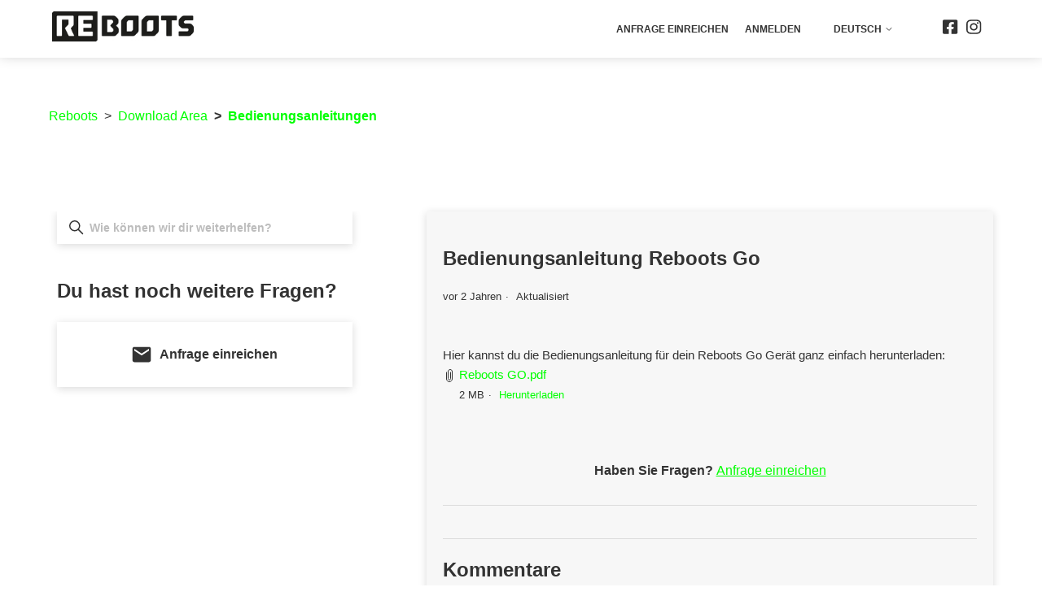

--- FILE ---
content_type: text/html; charset=utf-8
request_url: https://help.reboots.com/hc/de/articles/5311988461074-Bedienungsanleitung-Reboots-Go
body_size: 7854
content:
<!DOCTYPE html>
<html dir="ltr" lang="de">
<head>
  <meta charset="utf-8" />
  <!-- v26848 -->


  <title>Bedienungsanleitung Reboots Go &ndash; Reboots</title>

  

  <meta name="description" content="Hier kannst du die Bedienungsanleitung für dein Reboots Go Gerät ganz einfach herunterladen:" /><meta property="og:image" content="https://help.reboots.com/hc/theming_assets/01HZKZXTFHSHP760NWDWG2M6CT" />
<meta property="og:type" content="website" />
<meta property="og:site_name" content="Reboots" />
<meta property="og:title" content="Bedienungsanleitung Reboots Go" />
<meta property="og:description" content="Hier kannst du die Bedienungsanleitung für dein Reboots Go Gerät ganz einfach herunterladen:" />
<meta property="og:url" content="https://help.reboots.com/hc/de/articles/5311988461074-Bedienungsanleitung-Reboots-Go" />
<link rel="canonical" href="https://help.reboots.com/hc/de/articles/5311988461074-Bedienungsanleitung-Reboots-Go">
<link rel="alternate" hreflang="de" href="https://help.reboots.com/hc/de/articles/5311988461074-Bedienungsanleitung-Reboots-Go">
<link rel="alternate" hreflang="en-us" href="https://help.reboots.com/hc/en-us/articles/5311988461074-User-Manual-Reboots-Go">
<link rel="alternate" hreflang="es" href="https://help.reboots.com/hc/es/articles/5311988461074-Manual-de-Instrucciones-de-Reboots-Go">
<link rel="alternate" hreflang="fr-fr" href="https://help.reboots.com/hc/fr-fr/articles/5311988461074-Mode-d-emploi-Reboots-Go">
<link rel="alternate" hreflang="it-it" href="https://help.reboots.com/hc/it-it/articles/5311988461074-Istruzioni-per-l-uso-Reboot-Go">
<link rel="alternate" hreflang="x-default" href="https://help.reboots.com/hc/de/articles/5311988461074-Bedienungsanleitung-Reboots-Go">

  <link rel="stylesheet" href="//static.zdassets.com/hc/assets/application-f34d73e002337ab267a13449ad9d7955.css" media="all" id="stylesheet" />
  <link rel="stylesheet" type="text/css" href="/hc/theming_assets/10538036/360002212700/style.css?digest=28403811769362">

  <link rel="icon" type="image/x-icon" href="/hc/theming_assets/01HZKZXTMNWA2JHG8XQ915KHN4">

    

  <meta content="width=device-width, initial-scale=1.0" name="viewport"/>

  
</head>
<body class="">
  
  
  

  <a class="skip-navigation" tabindex="1" href="#main-content">Zum Hauptinhalt gehen</a>
<section class="header-wrapper">
<header class="header">
    <div class="logo">
        <a href="https://www.reboots.com" target="_blank">
            <img src="/hc/theming_assets/01HZKZXTFHSHP760NWDWG2M6CT" alt="logo">
        </a>
    </div>
    <div class="nav-wrapper">
        <button class="menu-button" aria-controls="user-nav" aria-expanded="false" aria-label="Navigationsmenü öffnen/schließen">
            <svg xmlns="http://www.w3.org/2000/svg" width="16" height="16" focusable="false" viewBox="0 0 16 16" class="icon-menu">
                <path fill="none" stroke="currentColor" stroke-linecap="round" d="M1.5 3.5h13m-13 4h13m-13 4h13"/>
            </svg>
        </button>
        <nav class="user-nav" id="user-nav" aria-expanded="false">
            <a class="submit-a-request" href="/hc/de/requests/new">Anfrage einreichen</a>
            
            
                
                <a rel="nofollow" data-auth-action="signin" title="Öffnet ein Dialogfeld" role="button" href="https://reboots.zendesk.com/access?brand_id=360002212700&amp;return_to=https%3A%2F%2Fhelp.reboots.com%2Fhc%2Fde%2Farticles%2F5311988461074-Bedienungsanleitung-Reboots-Go">
                    Anmelden
                </a>
                
            
            <div class="footer-language-selector">
                
                    <div class="dropdown language-selector">
                        <button class="dropdown-toggle" aria-haspopup="true">
                            Deutsch
                            <svg xmlns="http://www.w3.org/2000/svg" width="12" height="12" focusable="false" viewBox="0 0 12 12" class="dropdown-chevron-icon">
                                <path fill="none" stroke="currentColor" stroke-linecap="round" d="M3 4.5l2.6 2.6c.2.2.5.2.7 0L9 4.5"/>
                            </svg>
                        </button>
                        <span class="dropdown-menu dropdown-menu-end" role="menu">
                            
                                <a href="/hc/change_language/en-us?return_to=%2Fhc%2Fen-us%2Farticles%2F5311988461074-User-Manual-Reboots-Go" dir="ltr" rel="nofollow" role="menuitem">
                                    English (US)
                                </a>
                            
                                <a href="/hc/change_language/es?return_to=%2Fhc%2Fes%2Farticles%2F5311988461074-Manual-de-Instrucciones-de-Reboots-Go" dir="ltr" rel="nofollow" role="menuitem">
                                    Español
                                </a>
                            
                                <a href="/hc/change_language/fr-fr?return_to=%2Fhc%2Ffr-fr%2Farticles%2F5311988461074-Mode-d-emploi-Reboots-Go" dir="ltr" rel="nofollow" role="menuitem">
                                    Français (France)
                                </a>
                            
                                <a href="/hc/change_language/it-it?return_to=%2Fhc%2Fit-it%2Farticles%2F5311988461074-Istruzioni-per-l-uso-Reboot-Go" dir="ltr" rel="nofollow" role="menuitem">
                                    Italiano (Italia)
                                </a>
                            
                        </span>
                    </div>
                
            </div>
            
                <div class="some-menu">
                    
                        <a href="https://facebook.com/rebootsrecovery" target="_blank" rel="noopener noreferrer">
                            <svg xmlns="http://www.w3.org/2000/svg" width="19" height="18" viewBox="0 0 19 18" fill="none">
                                <path d="M16.369 0.25H1.96429C1.44332 0.25 0.943701 0.447544 0.575326 0.799175C0.206951 1.15081 0 1.62772 0 2.125L0 15.875C0 16.3723 0.206951 16.8492 0.575326 17.2008C0.943701 17.5525 1.44332 17.75 1.96429 17.75H7.58092V11.8004H5.00279V9H7.58092V6.86562C7.58092 4.43789 9.09505 3.09687 11.4141 3.09687C12.5248 3.09687 13.6862 3.28594 13.6862 3.28594V5.66875H12.4065C11.1457 5.66875 10.7524 6.41562 10.7524 7.18164V9H13.5671L13.1169 11.8004H10.7524V17.75H16.369C16.89 17.75 17.3896 17.5525 17.758 17.2008C18.1264 16.8492 18.3333 16.3723 18.3333 15.875V2.125C18.3333 1.62772 18.1264 1.15081 17.758 0.799175C17.3896 0.447544 16.89 0.25 16.369 0.25Z"/>
                            </svg>
                        </a>
                    
                    
                    
                        <a href="https://www.instagram.com/rebootsrecovery" target="_blank" rel="noopener noreferrer">
                            <svg xmlns="http://www.w3.org/2000/svg" width="19" height="18" viewBox="0 0 19 18" fill="none">
                                <path d="M9.17065 4.50781C6.56798 4.50781 4.46864 6.51172 4.46864 8.99609C4.46864 11.4805 6.56798 13.4844 9.17065 13.4844C11.7733 13.4844 13.8727 11.4805 13.8727 8.99609C13.8727 6.51172 11.7733 4.50781 9.17065 4.50781ZM9.17065 11.9141C7.48873 11.9141 6.11373 10.6055 6.11373 8.99609C6.11373 7.38672 7.48464 6.07812 9.17065 6.07812C10.8567 6.07812 12.2276 7.38672 12.2276 8.99609C12.2276 10.6055 10.8526 11.9141 9.17065 11.9141ZM15.1617 4.32422C15.1617 4.90625 14.6707 5.37109 14.065 5.37109C13.4553 5.37109 12.9683 4.90234 12.9683 4.32422C12.9683 3.74609 13.4593 3.27734 14.065 3.27734C14.6707 3.27734 15.1617 3.74609 15.1617 4.32422ZM18.2759 5.38672C18.2064 3.98438 17.8708 2.74219 16.7945 1.71875C15.7224 0.695312 14.421 0.375 12.9519 0.304687C11.4378 0.222656 6.89945 0.222656 5.38531 0.304687C3.92028 0.371094 2.61894 0.691406 1.54268 1.71484C0.466413 2.73828 0.13494 3.98047 0.0612793 5.38281C-0.0246582 6.82812 -0.0246582 11.1602 0.0612793 12.6055C0.130848 14.0078 0.466413 15.25 1.54268 16.2734C2.61894 17.2969 3.91619 17.6172 5.38531 17.6875C6.89945 17.7695 11.4378 17.7695 12.9519 17.6875C14.421 17.6211 15.7224 17.3008 16.7945 16.2734C17.8667 15.25 18.2023 14.0078 18.2759 12.6055C18.3619 11.1602 18.3619 6.83203 18.2759 5.38672ZM16.3198 14.1562C16.0006 14.9219 15.3827 15.5117 14.5765 15.8203C13.3693 16.2773 10.5047 16.1719 9.17065 16.1719C7.83658 16.1719 4.9679 16.2734 3.76478 15.8203C2.96269 15.5156 2.34476 14.9258 2.02147 14.1562C1.54268 13.0039 1.65317 10.2695 1.65317 8.99609C1.65317 7.72266 1.54677 4.98438 2.02147 3.83594C2.34067 3.07031 2.9586 2.48047 3.76478 2.17187C4.97199 1.71484 7.83658 1.82031 9.17065 1.82031C10.5047 1.82031 13.3734 1.71875 14.5765 2.17187C15.3786 2.47656 15.9965 3.06641 16.3198 3.83594C16.7986 4.98828 16.6881 7.72266 16.6881 8.99609C16.6881 10.2695 16.7986 13.0078 16.3198 14.1562Z"/>
                            </svg>
                        </a>
                    
                    
                    
                </div>
            
        </nav>
    </div>
</header>
</section>





  <main role="main">
    <div class="container">
    <nav class="sub-nav">
        <ol class="breadcrumbs">
  
    <li title="Reboots">
      
        <a href="/hc/de">Reboots</a>
      
    </li>
  
    <li title="Download Area">
      
        <a href="/hc/de/categories/4412730715794-Download-Area">Download Area</a>
      
    </li>
  
    <li title="Bedienungsanleitungen">
      
        <a href="/hc/de/sections/4412717533970-Bedienungsanleitungen">Bedienungsanleitungen</a>
      
    </li>
  
</ol>

    </nav>

    <div class="article-container visible_sidebar" id="article-container">
        
            <aside class="sub-sidebar article-sidebar collapsible-sidebar "
                   aria-labelledby="section-articles-title">

                <button type="button" class="collapsible-sidebar-toggle" aria-labelledby="section-articles-title"
                        aria-expanded="false">
                    <svg xmlns="http://www.w3.org/2000/svg" width="20" height="20" focusable="false" viewBox="0 0 12 12"
                         aria-hidden="true" class="collapsible-sidebar-toggle-icon chevron-icon">
                        <path fill="none" stroke="currentColor" stroke-linecap="round"
                              d="M3 4.5l2.6 2.6c.2.2.5.2.7 0L9 4.5"/>
                    </svg>
                    <svg xmlns="http://www.w3.org/2000/svg" width="20" height="20" focusable="false" viewBox="0 0 12 12"
                         aria-hidden="true" class="collapsible-sidebar-toggle-icon x-icon">
                        <path stroke="currentColor" stroke-linecap="round" d="M3 9l6-6m0 6L3 3"/>
                    </svg>
                </button>

                <span id="section-articles-title" class="collapsible-sidebar-title sidenav-title">
                    Optionen anzeigen
                </span>

                
                    <div class="search-sidebar-outer-container collapsible-sidebar-body">
                        <h2 class="visibility-hidden">Suche</h2>
                        <div class="search-sidebar-container">
                            <svg xmlns="http://www.w3.org/2000/svg" width="12" height="12" focusable="false"
                                 viewBox="0 0 12 12"
                                 class="search-icon" aria-hidden="true">
                                <circle cx="4.5" cy="4.5" r="4" fill="none" stroke="rgba(51, 51, 51, 1)"/>
                                <path stroke="rgba(51, 51, 51, 1)" stroke-linecap="round" d="M11 11L7.5 7.5"/>
                            </svg>
                            <form role="search" class="search search-subsidebar" data-search="" data-instant="true" autocomplete="off" action="/hc/de/search" accept-charset="UTF-8" method="get"><input type="hidden" name="utf8" value="&#x2713;" autocomplete="off" /><input type="hidden" name="category" id="category" value="4412730715794" autocomplete="off" />
<input type="search" name="query" id="query" placeholder="Wie können wir dir weiterhelfen?" autocomplete="off" aria-label="Wie können wir dir weiterhelfen?" /></form>
                        </div>
                    </div>
                

                
                
                

                <div class="sidebar-contact">
                    <h3>
                        Du hast noch weitere Fragen?
                    </h3>
                    <div class="contact-box hero_c2a_none">
                        <div class="chat-btn c2a-btn">
                            
                                <a href="javascript:$zopim.livechat.window.show();">
                            
                                <img src="/hc/theming_assets/01HZKZY3ET2NMTZ91X1E41APJW" alt="Reboots chat"/>
                                <p>Live Chat</p>
                            </a>
                        </div>
                        <div class="call-btn c2a-btn">
                            <a href="tel:+49 (0) 221 958 124 35">
                                <img src="/hc/theming_assets/01HZKZY3KZRJTQTVYWHVGD5MSF" alt="Reboots phone"></img>
                                <p>+49 (0) 221 95812435</p>
                            </a>
                        </div>
                        <div class="email-c2a-sidebar">
                            <p class="c2a-divider">oder</p>
                            <div class="mail-btn c2a-btn">
                                <a href="/requests/new">
                                    <svg xmlns="http://www.w3.org/2000/svg" width="24" height="20"
                                         viewBox="0 0 24 20" fill="none">
                                        <path d="M21 0.625H3C1.7625 0.625 0.76125 1.67969 0.76125 2.96875L0.75 17.0312C0.75 18.3203 1.7625 19.375 3 19.375H21C22.2375 19.375 23.25 18.3203 23.25 17.0312V2.96875C23.25 1.67969 22.2375 0.625 21 0.625ZM21 5.3125L12 11.1719L3 5.3125V2.96875L12 8.82812L21 2.96875V5.3125Z"/>
                                    </svg>
                                    <p>Anfrage einreichen</p>
                                </a>
                            </div>
                        </div>
                    </div>
                </div>
            </aside>
        

        <article id="main-content" class="article">
            <header class="article-header">
                <h1 title="Bedienungsanleitung Reboots Go" class="article-title">
                    Bedienungsanleitung Reboots Go
                    
                </h1>

                <div class="article-author">
                    
                    <div class="article-meta">
                        

                        <ul class="meta-group">
                            
                                <li class="meta-data"><time datetime="2023-07-28T05:33:21Z" title="2023-07-28T05:33:21Z" data-datetime="relative">28. Juli 2023 05:33</time></li>
                                <li class="meta-data">Aktualisiert</li>
                            
                        </ul>
                    </div>
                </div>

                
            </header>

            <section class="article-info">
                <div class="article-content">
                    <div class="article-body"><p>Hier kannst du die Bedienungsanleitung für dein Reboots Go Gerät ganz einfach herunterladen:</p></div>

                    <div class="article-attachments">
                        <ul class="attachments">
                            
                                <li class="attachment-item">
                                    <svg xmlns="http://www.w3.org/2000/svg" width="16" height="16" focusable="false"
                                         viewBox="0 0 16 16" class="attachment-icon">
                                        <path fill="none" stroke="currentColor" stroke-linecap="round"
                                              d="M9.5 4v7.7c0 .8-.7 1.5-1.5 1.5s-1.5-.7-1.5-1.5V3C6.5 1.6 7.6.5 9 .5s2.5 1.1 2.5 2.5v9c0 1.9-1.6 3.5-3.5 3.5S4.5 13.9 4.5 12V4"/>
                                    </svg>
                                    <a href="/hc/de/article_attachments/12742327249042" target="_blank">Reboots GO.pdf</a>
                                    <div class="attachment-meta meta-group">
                                        <span class="attachment-meta-item meta-data">2 MB</span>
                                        <a href="/hc/de/article_attachments/12742327249042" target="_blank" class="attachment-meta-item meta-data">Herunterladen</a>
                                    </div>
                                </li>
                            
                        </ul>
                    </div>
                </div>
            </section>

            <footer>
                <div class="article-footer">
                    
                    
                        
                    
                </div>

                

                <div class="article-more-questions">
                    Haben Sie Fragen? <a href="/hc/de/requests/new">Anfrage einreichen</a>
                </div>
                <div class="article-return-to-top">
                    <a href="#article-container">
                        Zurück an den Anfang
                        <svg xmlns="http://www.w3.org/2000/svg" class="article-return-to-top-icon" width="20"
                             height="20" focusable="false" viewBox="0 0 12 12" aria-hidden="true">
                            <path fill="none" stroke="currentColor" stroke-linecap="round"
                                  d="M3 4.5l2.6 2.6c.2.2.5.2.7 0L9 4.5"/>
                        </svg>
                    </a>
                </div>
            </footer>

            <div class="article-relatives">
                
                
            </div>
            
                <div class="article-comments" id="article-comments">
                    <section class="comments">
                        <header class="comment-overview">
                            <h2 class="comment-heading">
                                Kommentare
                            </h2>
                            <p class="comment-callout">0 Kommentare</p>
                            
                        </header>

                        <ul id="comments" class="comment-list">
                            
                        </ul>

                        

                        

                        <p class="comment-callout">Bitte <a data-auth-action="signin" rel="nofollow" href="https://reboots.zendesk.com/access?brand_id=360002212700&amp;return_to=https%3A%2F%2Fhelp.reboots.com%2Fhc%2Fde%2Farticles%2F5311988461074-Bedienungsanleitung-Reboots-Go">melden Sie sich an</a>, um einen Kommentar zu hinterlassen.</p>
                    </section>
                </div>
            
        </article>
    </div>
</div>

  </main>

  
<footer class="footer">
    <div class="container">
        <div class="footer-inner">
            
            
            <div class="some-menu ">
                
                    <a href="https://facebook.com/rebootsrecovery" target="_blank" rel="noopener noreferrer">
                        <svg xmlns="http://www.w3.org/2000/svg" width="19" height="18" viewBox="0 0 19 18" fill="none">
                            <path d="M16.369 0.25H1.96429C1.44332 0.25 0.943701 0.447544 0.575326 0.799175C0.206951 1.15081 0 1.62772 0 2.125L0 15.875C0 16.3723 0.206951 16.8492 0.575326 17.2008C0.943701 17.5525 1.44332 17.75 1.96429 17.75H7.58092V11.8004H5.00279V9H7.58092V6.86562C7.58092 4.43789 9.09505 3.09687 11.4141 3.09687C12.5248 3.09687 13.6862 3.28594 13.6862 3.28594V5.66875H12.4065C11.1457 5.66875 10.7524 6.41562 10.7524 7.18164V9H13.5671L13.1169 11.8004H10.7524V17.75H16.369C16.89 17.75 17.3896 17.5525 17.758 17.2008C18.1264 16.8492 18.3333 16.3723 18.3333 15.875V2.125C18.3333 1.62772 18.1264 1.15081 17.758 0.799175C17.3896 0.447544 16.89 0.25 16.369 0.25Z"/>
                        </svg>
                    </a>
                
                
                
                    <a href="https://www.instagram.com/rebootsrecovery" target="_blank" rel="noopener noreferrer">
                        <svg xmlns="http://www.w3.org/2000/svg" width="19" height="18" viewBox="0 0 19 18" fill="none">
                            <path d="M9.17065 4.50781C6.56798 4.50781 4.46864 6.51172 4.46864 8.99609C4.46864 11.4805 6.56798 13.4844 9.17065 13.4844C11.7733 13.4844 13.8727 11.4805 13.8727 8.99609C13.8727 6.51172 11.7733 4.50781 9.17065 4.50781ZM9.17065 11.9141C7.48873 11.9141 6.11373 10.6055 6.11373 8.99609C6.11373 7.38672 7.48464 6.07812 9.17065 6.07812C10.8567 6.07812 12.2276 7.38672 12.2276 8.99609C12.2276 10.6055 10.8526 11.9141 9.17065 11.9141ZM15.1617 4.32422C15.1617 4.90625 14.6707 5.37109 14.065 5.37109C13.4553 5.37109 12.9683 4.90234 12.9683 4.32422C12.9683 3.74609 13.4593 3.27734 14.065 3.27734C14.6707 3.27734 15.1617 3.74609 15.1617 4.32422ZM18.2759 5.38672C18.2064 3.98438 17.8708 2.74219 16.7945 1.71875C15.7224 0.695312 14.421 0.375 12.9519 0.304687C11.4378 0.222656 6.89945 0.222656 5.38531 0.304687C3.92028 0.371094 2.61894 0.691406 1.54268 1.71484C0.466413 2.73828 0.13494 3.98047 0.0612793 5.38281C-0.0246582 6.82812 -0.0246582 11.1602 0.0612793 12.6055C0.130848 14.0078 0.466413 15.25 1.54268 16.2734C2.61894 17.2969 3.91619 17.6172 5.38531 17.6875C6.89945 17.7695 11.4378 17.7695 12.9519 17.6875C14.421 17.6211 15.7224 17.3008 16.7945 16.2734C17.8667 15.25 18.2023 14.0078 18.2759 12.6055C18.3619 11.1602 18.3619 6.83203 18.2759 5.38672ZM16.3198 14.1562C16.0006 14.9219 15.3827 15.5117 14.5765 15.8203C13.3693 16.2773 10.5047 16.1719 9.17065 16.1719C7.83658 16.1719 4.9679 16.2734 3.76478 15.8203C2.96269 15.5156 2.34476 14.9258 2.02147 14.1562C1.54268 13.0039 1.65317 10.2695 1.65317 8.99609C1.65317 7.72266 1.54677 4.98438 2.02147 3.83594C2.34067 3.07031 2.9586 2.48047 3.76478 2.17187C4.97199 1.71484 7.83658 1.82031 9.17065 1.82031C10.5047 1.82031 13.3734 1.71875 14.5765 2.17187C15.3786 2.47656 15.9965 3.06641 16.3198 3.83594C16.7986 4.98828 16.6881 7.72266 16.6881 8.99609C16.6881 10.2695 16.7986 13.0078 16.3198 14.1562Z"/>
                        </svg>
                    </a>
                
                
                
            </div>
            
            <span class="brand-name">
                <a title="Home" href="/hc/de">©Reboots</a>
            </span>
        </div>
    </div>
    

    <script type="text/plain" id="CustomWidgetScript">
        
    </script>

    <script>
        // Get the content from the script tag
        const scriptTag = document.getElementById("CustomWidgetScript");

        // Decode HTML entities using DOMParser
        function decodeHTMLEntities(text) {
            const parser = new DOMParser();
            const doc = parser.parseFromString(text, "text/html");
            return doc.documentElement.textContent;
        }

        if (scriptTag.textContent.length > 0) {
            // Decode the HTML entities
            const decodedHTML = decodeHTMLEntities(scriptTag.textContent);

            // Create a new script element
            const newScript = document.createElement("script");
            newScript.type = "text/javascript";
            // Insert the decoded JavaScript content into the new script element
            newScript.text = decodedHTML;
            // Append the new script element to the body to execute it
            document.body.appendChild(newScript);
        }
    </script>
</footer>



  <!-- / -->

  
  <script src="//static.zdassets.com/hc/assets/de.26c03fa196e348d73fe2.js"></script>
  

  <script type="text/javascript">
  /*

    Greetings sourcecode lurker!

    This is for internal Zendesk and legacy usage,
    we don't support or guarantee any of these values
    so please don't build stuff on top of them.

  */

  HelpCenter = {};
  HelpCenter.account = {"subdomain":"reboots","environment":"production","name":"Reboots"};
  HelpCenter.user = {"identifier":"da39a3ee5e6b4b0d3255bfef95601890afd80709","email":null,"name":"","role":"anonymous","avatar_url":"https://assets.zendesk.com/hc/assets/default_avatar.png","is_admin":false,"organizations":[],"groups":[]};
  HelpCenter.internal = {"asset_url":"//static.zdassets.com/hc/assets/","web_widget_asset_composer_url":"https://static.zdassets.com/ekr/snippet.js","current_session":{"locale":"de","csrf_token":null,"shared_csrf_token":null},"usage_tracking":{"event":"article_viewed","data":"[base64]--34dd87b703c5f685c862dcbe5d4304720c583eaa","url":"https://help.reboots.com/hc/activity"},"current_record_id":"5311988461074","current_record_url":"/hc/de/articles/5311988461074-Bedienungsanleitung-Reboots-Go","current_record_title":"Bedienungsanleitung Reboots Go","current_text_direction":"ltr","current_brand_id":360002212700,"current_brand_name":"Reboots","current_brand_url":"https://reboots.zendesk.com","current_brand_active":true,"current_path":"/hc/de/articles/5311988461074-Bedienungsanleitung-Reboots-Go","show_autocomplete_breadcrumbs":true,"user_info_changing_enabled":false,"has_user_profiles_enabled":false,"has_end_user_attachments":true,"user_aliases_enabled":false,"has_anonymous_kb_voting":true,"has_multi_language_help_center":true,"show_at_mentions":false,"embeddables_config":{"embeddables_web_widget":false,"embeddables_help_center_auth_enabled":false,"embeddables_connect_ipms":false},"answer_bot_subdomain":"static","gather_plan_state":"subscribed","has_article_verification":false,"has_gather":true,"has_ckeditor":false,"has_community_enabled":false,"has_community_badges":true,"has_community_post_content_tagging":false,"has_gather_content_tags":true,"has_guide_content_tags":true,"has_user_segments":true,"has_answer_bot_web_form_enabled":true,"has_garden_modals":false,"theming_cookie_key":"hc-da39a3ee5e6b4b0d3255bfef95601890afd80709-2-preview","is_preview":false,"has_search_settings_in_plan":true,"theming_api_version":2,"theming_settings":{"brand_color":"rgba(51, 51, 51, 1)","brand_text_color":"rgba(51, 51, 51, 1)","text_color":"#333333","link_color":"rgba(0, 255, 0, 1)","background_color":"#FFFFFF","homepage_hero_text_color":"#FFFFFF","footer_some_icons_color":"#ffffff","heading_font":"'Archivo-SemiBold', Helvetica, Arial, sans-serif","text_font":"'Archivo-Regular', Helvetica, Arial, sans-serif","logo":"/hc/theming_assets/01HZKZXTFHSHP760NWDWG2M6CT","logo_link":"https://www.reboots.com","logo_link_target":"_blank","favicon":"/hc/theming_assets/01HZKZXTMNWA2JHG8XQ915KHN4","homepage_background_image":"/hc/theming_assets/01HZKZXTV00M1M37CM7S3TRV2X","community_background_image":"/hc/theming_assets/01HZKZXWGF9ABX4XPHFDMXX4Q5","community_image":"/hc/theming_assets/01HZKZXXBQCCABGTAZT9Z8WPMV","show_cat_icons":false,"category_icon_size":"small","category_ids":"4403499262866, 4403491178514, 4403499323794, 4403492625938, 4403948925458, 4403492022418, 4403955736082, 4403491430546, 4403955807122","first_category":"/hc/theming_assets/01HZKZXY5QGXFJ547C8EACWVRS","second_category":"/hc/theming_assets/01HZKZXYFSVYC9CG5CB4H2F3JH","third_category":"/hc/theming_assets/01HZKZXYVMH2NNHTFZG7JFQPVZ","fourth_category":"/hc/theming_assets/01HZKZXZQCH0D2SH1SM4WFJZ72","fifth_category":"/hc/theming_assets/01HZKZY0FZV0XMPS17PMYNSW3B","sixth_category":"/hc/theming_assets/01HZKZY1C5CV070RKTR5R8HVBK","seventh_category":"/hc/theming_assets/01HZKZY24KW4BTEZGBJPF6NH8M","eight_category":"/hc/theming_assets/01HZKZY2B1G0YA39917FNCQN7R","ninth_category":"/hc/theming_assets/01HZKZY34TCPF9J3HYRTTFZM53","tenth_category":"/hc/theming_assets/01HZKZY3APZE09ZHVMMZ8JH6BP","hero_text_element":"Help Center","hero_elements_position":"aligned","hero_c2a_elements":"hero_c2a_none","use_messaging":false,"chat_icon":"/hc/theming_assets/01HZKZY3ET2NMTZ91X1E41APJW","c2a_chat_text":"Live Chat","call_icon":"/hc/theming_assets/01HZKZY3KZRJTQTVYWHVGD5MSF","c2a_phone_text":"+49 (0) 221 95812435","c2a_phone_number":"+49 (0) 221 958 124 35","promoted_recent_area":"promoted_recent_area_50_50","promoted_see_more_text":"Mehr Artikel","show_recent_activity":false,"show_article_author":false,"show_article_comments":true,"show_follow_article":false,"show_recently_viewed_articles":false,"show_related_articles":false,"show_article_sharing":false,"sidebar_visibility":true,"sidebar_fixed_or_set_art":false,"show_articles_in_section":false,"show_category_sidebar_menu":false,"article_sidebar_cat_menu_title":"Themen","complete_sidebar_menu":false,"article_sidebar_sec_menu_title":"Navigation","sidebar_search_visibility_art":true,"show_votes_articles":false,"show_follow_section":false,"sub_sections_description":"Sub-sections in this section","show_empty_section":false,"show_empty_category":false,"show_follow_post":false,"show_post_sharing":false,"show_follow_topic":false,"article_sidebar_title":"Optionen anzeigen","contact_sidebar_title":"Du hast noch weitere Fragen?","contact_sidebar_divider":"oder","contact_sidebar_email_txt":"Anfrage einreichen","visible_sidebar":false,"sidebar_fixed_or_set_glob":false,"sidebar_pop_articles_visible":true,"sidebar_cat_search_visibility":true,"instant_search":true,"scoped_kb_search":true,"scoped_community_search":false,"search_placeholder":"Wie können wir dir weiterhelfen?","show_cookie_banner":false,"cookie_banner_text":"In order to provide you with the best service, our website uses cookies. By continuing to browse the site you are agreeing to our use of cookies","cookie_banner_url_text":"Read more","cookie_banner_url":"Insert url for policy","cookie_banner_btn_text":"Accept","cookie_banner_icon":"/hc/theming_assets/01HZKZY4DA4RFEN5E6ZP20BE3D","show_notify_banner_header":false,"show_notify_banner_popup":false,"info_banner_title":"Information","info_banner_text":"COVID-19 might have sent us home, but we are still there for you via email and chat.\n\nDelivery info COVID-19\nYour parcel will arrive on time. All orders can be processed normally.\nThe highest hygiene standards apply in our warehouse as well as at delivery. This also applies to your package and the products you order.\n","info_banner_btn_text":"I understand","some_header_icons_visibility":true,"some_footer_icons_visibility":true,"some_fb_header_icons_visible":true,"fb_url":"https://facebook.com/rebootsrecovery","some_tw_header_icons_visible":false,"tw_url":"https://twitter.com/helphouse_io","some_ig_header_icons_visible":true,"ig_url":"https://www.instagram.com/rebootsrecovery","some_li_header_icons_visible":false,"li_url":"https://www.linkedin.com/company/helphouse/","some_pi_header_icons_visible":false,"pi_url":"https://www.pinterest.com/","show_sign_in_button":true,"extra_help_visible":false,"extra_help_title":"Du hast noch weitere Fragen?","extra_help_mail_visible":true,"extra_help_messenger_visible":false,"extra_help_messenger_url":"https://api.whatsapp.com/send/?phone=4915735990043\u0026text\u0026app_absent=0","extra_help_twitter_visible":false,"extra_help_twitter_url":"https://twitter.com/messages/","footer_menu_items_visible":false,"footer_first_link_txt":"Privacy policy","footer_first_link_url":"#","footer_second_link_txt":"T\u0026Cs","footer_second_link_url":"#","custom_script_for_widgets":""},"has_pci_credit_card_custom_field":false,"help_center_restricted":false,"is_assuming_someone_else":false,"flash_messages":[],"user_photo_editing_enabled":true,"user_preferred_locale":"de","base_locale":"de","login_url":"https://reboots.zendesk.com/access?brand_id=360002212700\u0026return_to=https%3A%2F%2Fhelp.reboots.com%2Fhc%2Fde%2Farticles%2F5311988461074-Bedienungsanleitung-Reboots-Go","has_alternate_templates":false,"has_custom_statuses_enabled":false,"has_hc_generative_answers_setting_enabled":true,"has_generative_search_with_zgpt_enabled":false,"has_suggested_initial_questions_enabled":false,"has_guide_service_catalog":true,"has_service_catalog_search_poc":false,"has_service_catalog_itam":false,"has_csat_reverse_2_scale_in_mobile":false,"has_knowledge_navigation":false,"has_unified_navigation":false,"has_unified_navigation_eap_access":false,"has_csat_bet365_branding":false,"version":"v26848","dev_mode":false};
</script>

  
  
  <script src="//static.zdassets.com/hc/assets/hc_enduser-be182e02d9d03985cf4f06a89a977e3d.js"></script>
  <script type="text/javascript" src="/hc/theming_assets/10538036/360002212700/script.js?digest=28403811769362"></script>
  
</body>
</html>

--- FILE ---
content_type: text/css; charset=utf-8
request_url: https://help.reboots.com/hc/theming_assets/10538036/360002212700/style.css?digest=28403811769362
body_size: 19573
content:
@font-face{font-family:Archivo-Regular;src:url($Archivo-Regular.ttf) format("ttf");font-weight:400}@font-face{font-family:Archivo-SemiBold;src:url($Archivo-SemiBold.ttf) format("ttf");font-weight:600}html{line-height:1.15;text-size-adjust:100%}body{margin:0}main{display:block}h1{font-size:2em;margin:.67em 0}hr{box-sizing:content-box;height:0;overflow:visible}pre{font-family:monospace,monospace;font-size:1em}a{background-color:transparent}abbr[title]{border-bottom:none;text-decoration:underline dotted}b,strong{font-weight:bolder}code,kbd,samp{font-family:monospace,monospace;font-size:1em}small{font-size:80%}sub,sup{font-size:75%;line-height:0;position:relative;vertical-align:baseline}sub{bottom:-.25em}sup{top:-.5em}img{border-style:none}button,input,optgroup,select,textarea{font-family:inherit;font-size:100%;margin:0}button,input{overflow:visible}button,select{text-transform:none}[type=button],[type=reset],[type=submit],button{appearance:button}[type=button]::-moz-focus-inner,[type=reset]::-moz-focus-inner,[type=submit]::-moz-focus-inner,button::-moz-focus-inner{border-style:none;padding:0}[type=button]:-moz-focusring,[type=reset]:-moz-focusring,[type=submit]:-moz-focusring,button:-moz-focusring{outline:1px dotted ButtonText}fieldset{padding:.35em .75em .625em}legend{box-sizing:border-box;color:inherit;display:table;max-width:100%;padding:0;white-space:normal}progress{vertical-align:baseline}textarea{overflow:auto}[type=checkbox],[type=radio]{box-sizing:border-box;padding:0}[type=number]::-webkit-inner-spin-button,[type=number]::-webkit-outer-spin-button{height:auto}[type=search]{appearance:textfield;outline-offset:-2px}[type=search]::-webkit-search-decoration{appearance:none}::-webkit-file-upload-button{appearance:button;font:inherit}details{display:block}summary{display:list-item}[hidden],template{display:none}*{box-sizing:border-box}body{background-color:#FFFFFF;color:#333333;font-family:'Archivo-Regular', Helvetica, Arial, sans-serif;font-size:15px;font-weight:400;line-height:1.5;-webkit-font-smoothing:antialiased}h1,h2,h3,h4,h5,h6{font-family:'Archivo-SemiBold', Helvetica, Arial, sans-serif;font-weight:600;margin-top:0}h1{font-size:32px}h2{font-size:22px}h3{font-size:18px;font-weight:600}h4{font-size:16px}a{color:rgba(0, 255, 0, 1);text-decoration:none}a:active,a:focus,a:hover{text-decoration:underline}a:focus{text-decoration:none}input,textarea{color:#000;font-size:14px}input{font-weight:300;max-width:100%;box-sizing:border-box;transition:border .12s ease-in-out}input:not([type=checkbox]){outline:none}input:not([type=checkbox]):focus{border:1px solid rgba(51, 51, 51, 1)}input[disabled]{background-color:#ddd}select{appearance:none;background:url("data:image/svg+xml;charset=utf-8,%3Csvg xmlns='http://www.w3.org/2000/svg' width='10' height='6'%3E%3Cpath fill='%23CCC' d='M0 0h10L5 6 0 0z'/%3E%3C/svg%3E") no-repeat #fff;background-position:right 10px center;border:1px solid #ddd;border-radius:4px;padding:8px 30px 8px 10px;outline:none;color:#555;width:100%}select:focus{border:1px solid rgba(51, 51, 51, 1)}select::-ms-expand{display:none}textarea{border:1px solid #ddd;border-radius:2px;resize:vertical;width:100%;outline:none;padding:10px}textarea:focus{border:1px solid rgba(51, 51, 51, 1)}.container{padding:0 5%}@media (min-width:1160px){.container{padding:0;width:90%}}ul{list-style:none;margin:0;padding:0}.error-page{max-width:1160px;margin:0 auto;padding:0 5%}@media (min-width:1160px){.error-page{padding:0;width:90%}}.pagination-first-text,.pagination-last-text,.recent-activity-accessibility-label,.visibility-hidden{border:0;clip:rect(0 0 0 0);clip-path:inset(50%);height:1px;margin:-1px;overflow:hidden;padding:0;position:absolute;width:1px;white-space:nowrap}.article-subscribe button,.button,.community-follow button,.edit-profile-button a,.pagination-first-link,.pagination-last-link,.pagination-next-link,.pagination-prev-link,.requests-table-toolbar .organization-subscribe button,.section-subscribe button,.subscriptions-subscribe button{background-color:#fff;color:rgba(51, 51, 51, 1);cursor:pointer;display:inline-block;font-size:15px;font-weight:600;margin:0;padding:15px 55px;text-align:center;transition:background-color .12s ease-in-out,border-color .12s ease-in-out,color .15s ease-in-out;user-select:none;white-space:nowrap;width:100%;-webkit-touch-callout:none;border:0}@media (min-width:768px){.article-subscribe button,.button,.community-follow button,.edit-profile-button a,.pagination-first-link,.pagination-last-link,.pagination-next-link,.pagination-prev-link,.requests-table-toolbar .organization-subscribe button,.section-subscribe button,.subscriptions-subscribe button{width:auto}}.article-subscribe button.button-primary,.article-subscribe button:active,.article-subscribe button:focus,.article-subscribe button:hover,.article-subscribe button[data-selected=true],.button-primary.pagination-first-link,.button-primary.pagination-last-link,.button-primary.pagination-next-link,.button-primary.pagination-prev-link,.button.button-primary,.button:active,.button:focus,.button:hover,.community-follow button.button-primary,.community-follow button:active,.community-follow button:focus,.community-follow button:hover,.edit-profile-button a.button-primary,.edit-profile-button a:active,.edit-profile-button a:focus,.edit-profile-button a:hover,.pagination-first-link:active,.pagination-first-link:focus,.pagination-first-link:hover,.pagination-last-link:active,.pagination-last-link:focus,.pagination-last-link:hover,.pagination-next-link:active,.pagination-next-link:focus,.pagination-next-link:hover,.pagination-prev-link:active,.pagination-prev-link:focus,.pagination-prev-link:hover,.requests-table-toolbar .organization-subscribe button.button-primary,.requests-table-toolbar .organization-subscribe button:active,.requests-table-toolbar .organization-subscribe button:focus,.requests-table-toolbar .organization-subscribe button:hover,.requests-table-toolbar .organization-subscribe button[data-selected=true],.section-subscribe button.button-primary,.section-subscribe button:active,.section-subscribe button:focus,.section-subscribe button:hover,.section-subscribe button[data-selected=true],.subscriptions-subscribe button.button-primary,.subscriptions-subscribe button:active,.subscriptions-subscribe button:focus,.subscriptions-subscribe button:hover,.subscriptions-subscribe button[data-selected=true]{background-color:rgba(51, 51, 51, 1);color:#fff;text-decoration:none}.article-subscribe button.button-primary:active,.article-subscribe button.button-primary:focus,.article-subscribe button.button-primary:hover,.article-subscribe button[data-selected=true]:active,.article-subscribe button[data-selected=true]:focus,.article-subscribe button[data-selected=true]:hover,.button-primary.pagination-first-link:active,.button-primary.pagination-first-link:focus,.button-primary.pagination-first-link:hover,.button-primary.pagination-last-link:active,.button-primary.pagination-last-link:focus,.button-primary.pagination-last-link:hover,.button-primary.pagination-next-link:active,.button-primary.pagination-next-link:focus,.button-primary.pagination-next-link:hover,.button-primary.pagination-prev-link:active,.button-primary.pagination-prev-link:focus,.button-primary.pagination-prev-link:hover,.button.button-primary:active,.button.button-primary:focus,.button.button-primary:hover,.community-follow button.button-primary:active,.community-follow button.button-primary:focus,.community-follow button.button-primary:hover,.edit-profile-button a.button-primary:active,.edit-profile-button a.button-primary:focus,.edit-profile-button a.button-primary:hover,.requests-table-toolbar .organization-subscribe button.button-primary:active,.requests-table-toolbar .organization-subscribe button.button-primary:focus,.requests-table-toolbar .organization-subscribe button.button-primary:hover,.requests-table-toolbar .organization-subscribe button[data-selected=true]:active,.requests-table-toolbar .organization-subscribe button[data-selected=true]:focus,.requests-table-toolbar .organization-subscribe button[data-selected=true]:hover,.section-subscribe button.button-primary:active,.section-subscribe button.button-primary:focus,.section-subscribe button.button-primary:hover,.section-subscribe button[data-selected=true]:active,.section-subscribe button[data-selected=true]:focus,.section-subscribe button[data-selected=true]:hover,.subscriptions-subscribe button.button-primary:active,.subscriptions-subscribe button.button-primary:focus,.subscriptions-subscribe button.button-primary:hover,.subscriptions-subscribe button[data-selected=true]:active,.subscriptions-subscribe button[data-selected=true]:focus,.subscriptions-subscribe button[data-selected=true]:hover{background-color:darken(rgba(51, 51, 51, 1),20%);border-color:darken(rgba(51, 51, 51, 1),20%)}.article-subscribe button[data-disabled],.button[data-disabled],.community-follow button[data-disabled],.edit-profile-button a[data-disabled],.pagination-first-link[data-disabled],.pagination-last-link[data-disabled],.pagination-next-link[data-disabled],.pagination-prev-link[data-disabled],.requests-table-toolbar .organization-subscribe button[data-disabled],.section-subscribe button[data-disabled],.subscriptions-subscribe button[data-disabled]{cursor:default}.button-large,input[type=submit]{background-color:#fff;color:rgba(51, 51, 51, 1);cursor:pointer;display:inline-block;font-size:15px;font-weight:600;margin:0;padding:15px 55px;text-align:center;transition:background-color .12s ease-in-out,border-color .12s ease-in-out,color .15s ease-in-out;user-select:none;white-space:nowrap;width:100%;-webkit-touch-callout:none;border:0;box-shadow:0 2px 10px rgba(0,0,0,.15);transition:all .25s}@media (min-width:768px){.button-large,input[type=submit]{width:auto}}.button-large:active,.button-large:focus,.button-large:hover,input[type=submit]:active,input[type=submit]:focus,input[type=submit]:hover{background-color:rgba(51, 51, 51, 1);color:#fff;text-decoration:none}.button-large[disabled],input[type=submit][disabled]{background-color:#ddd}.button-secondary{color:lighten($#333333,20%);border:1px solid #ddd;background-color:transparent}.button-secondary:active,.button-secondary:focus,.button-secondary:hover{color:#333333;border:1px solid #ddd;background-color:darken(#FFFFFF,3%)}.table{width:100%;table-layout:fixed;border-collapse:collapse;border-spacing:0}@media (min-width:768px){.table{table-layout:auto}}.table th,.table th a{color:lighten($#333333,20%);font-size:13px;font-weight:300;text-align:left}[dir=rtl] .table th,[dir=rtl] .table th a{text-align:right}.table tr{border-bottom:1px solid #ddd;display:block;padding:20px 0}@media (min-width:768px){.table tr{display:table-row}}.table td{display:block}@media (min-width:768px){.table td{display:table-cell}}@media (min-width:1024px){.table td,.table th{padding:20px 30px}}@media (min-width:768px){.table td,.table th{padding:10px 20px;height:60px}}.form{max-width:650px}.form-field~.form-field{margin-top:25px}.form-field label{display:block;font-size:13px;margin-bottom:5px}.form-field input{border:1px solid #ddd;border-radius:4px;padding:10px;width:100%}.form-field input:focus{border:1px solid rgba(51, 51, 51, 1)}.form-field input[type=text]{border:1px solid #ddd;border-radius:4px}.form-field input[type=text]:focus{border:1px solid rgba(51, 51, 51, 1)}.form-field input[type=checkbox]{width:auto}.form-field .nesty-input{border-radius:4px;height:40px;line-height:40px;outline:none;vertical-align:middle}.form-field .hc-multiselect-toggle:focus,.form-field .nesty-input:focus{border:1px solid rgba(51, 51, 51, 1);text-decoration:none}.form-field .hc-multiselect-toggle:focus{outline:none}.form-field textarea{vertical-align:middle}.form-field input[type=checkbox]+label{margin:0 0 0 10px}.form-field .optional{color:lighten($#333333,20%);margin-left:4px}.form-field p{color:lighten($#333333,20%);font-size:12px;margin:5px 0}.form footer{margin:50px 0}.form footer a{color:lighten($#333333,20%);cursor:pointer;margin-right:15px}.form .suggestion-list{font-size:13px;margin-top:30px}.form .suggestion-list label{border-bottom:1px solid #ddd;display:block;padding-bottom:5px}.form .suggestion-list li{padding:10px 0}.form .suggestion-list li a:visited{color:darken($rgba(0, 255, 0, 1),20%)}.header-wrapper{box-shadow:0 -4px 16px rgba(0,0,0,.25)}.header{max-width:1160px;margin:0 auto;padding:0 5%;position:relative;align-items:center;display:flex;height:71px;justify-content:space-between}@media (min-width:1160px){.header{padding:0;width:90%}}.logo img{max-height:37px}.user-nav{display:flex;position:absolute;white-space:nowrap;align-items:center}@media (min-width:768px){.user-nav{position:relative}}.user-nav[aria-expanded=true]{background-color:#fff;box-shadow:0 0 4px 0 rgba(0,0,0,.15),0 4px 10px 0 rgba(0,0,0,.1);border:1px solid #ddd;right:0;left:0;top:71px;z-index:1}.user-nav[aria-expanded=true]>a{display:block;margin:20px}.nav-wrapper{display:flex;flex-direction:row;flex-wrap:wrap;justify-content:flex-start;align-items:center;align-content:center}.nav-wrapper a{border:0;display:none;padding:0 20px 0 0;width:auto}.nav-wrapper a,.nav-wrapper button{color:#333333;font-size:12px;font-weight:600;text-transform:uppercase}.nav-wrapper button{padding:0 20px}.nav-wrapper .footer-language-selector .dropdown.language-selector .dropdown-toggle{font-size:12px;font-weight:600;text-transform:uppercase}@media (min-width:768px){.nav-wrapper a{display:inline-block}}[dir=rtl] .nav-wrapper a{padding:0 0 0 20px}.nav-wrapper a:active,.nav-wrapper a:focus,.nav-wrapper a:hover{background-color:transparent;color:rgba(0, 255, 0, 1);text-decoration:underline}.nav-wrapper a.login{display:inline-block}.nav-wrapper .menu-button{background:none;border:0;color:rgba(0, 255, 0, 1);display:flex;margin-right:10px;padding:0;width:auto}@media (min-width:768px){.nav-wrapper .menu-button{display:none}}.nav-wrapper .menu-button .icon-menu{vertical-align:middle;width:13px;height:13px}[dir=rtl] .nav-wrapper .menu-button{margin-left:10px;margin-right:0}.nav-wrapper .menu-button:active,.nav-wrapper .menu-button:focus,.nav-wrapper .menu-button:hover{background-color:transparent;color:rgba(0, 255, 0, 1)}.skip-navigation{align-items:center;background-color:#000;color:#fff;display:flex;font-size:14px;justify-content:center;left:-999px;margin:20px;padding:20px;overflow:hidden;position:absolute;top:auto;z-index:-999}[dir=rtl] .skip-navigation{left:auto;right:-999px}.skip-navigation:active,.skip-navigation:focus{left:auto;overflow:auto;text-align:center;text-decoration:none;top:auto;z-index:999}[dir=rtl] .skip-navigation:active,[dir=rtl] .skip-navigation:focus{left:auto;right:auto}.user-info{display:inline-block}.user-info .dropdown-toggle:after{display:none}.user-info>button{border:0;color:#333333;min-width:0;padding:0;white-space:nowrap;font-weight:600}.user-info>button:focus,.user-info>button:hover{color:rgba(51, 51, 51, 1);background-color:transparent}.user-info>button:focus span,.user-info>button:hover span{text-decoration:underline}.user-info>button:after{color:rgba(0, 255, 0, 1);padding-right:15px}[dir=rtl] .user-info>button:after{padding-left:15px;padding-right:0}#user #user-name{display:none;font-size:14px}@media (min-width:768px){#user #user-name{display:inline-block}}#user #user-name:hover{text-decoration:underline}.user-avatar{height:25px;width:25px;border-radius:50%;display:inline-block;vertical-align:middle}.avatar{display:inline-block;position:relative}.avatar img{height:40px;width:40px}.avatar .icon-agent{color:rgba(51, 51, 51, 1);border:2px solid #fff;border-radius:50%;bottom:-4px;background-color:rgba(51, 51, 51, 1);font-size:17px;height:17px;line-height:17px;position:absolute;right:-2px;text-align:center;width:17px}.footer{padding:30px 0;background:rgba(51, 51, 51, 1)}.footer .footer-inner{max-width:1160px;display:flex;flex-direction:row;flex-wrap:wrap;justify-content:space-between;align-items:center;align-content:center}.footer .footer-inner .footer-menu{width:33.3%}.footer .footer-inner .footer-menu a{color:#fff;font-size:12px;padding-right:40px;text-transform:uppercase}.footer .footer-inner .footer-menu a:last-of-type{padding-right:0}.footer .footer-inner .some-menu{width:33.3%;padding-left:0;display:flex;flex-direction:row;flex-wrap:wrap;justify-content:flex-start}.footer .footer-inner .some-menu a{padding:0 10px 0 0}.footer .footer-inner .some-menu a svg{fill:#ffffff;width:19px;height:18px}.footer .footer-inner .some-menu.center{justify-content:center}.footer .footer-inner .brand-name{width:33.3%;color:#ffffff;text-align:right}.footer .footer-inner .brand-name a{color:#ffffff;font-size:12px}@media (min-width:1160px){.footer-inner{padding:0}}.footer-language-selector{color:lighten($#333333,20%);display:flex;font-weight:600}.breadcrumbs{margin:10px 0;padding:0}@media (min-width:768px){.breadcrumbs{margin:60px 0}}.breadcrumbs li{color:#333333;display:inline;font-weight:300;font-size:16px;overflow:hidden;text-overflow:ellipsis}.breadcrumbs li:last-of-type{font-weight:600;color:#333333}.breadcrumbs li+li:before{content:">";margin:0 4px}.breadcrumbs li a:visited{color:#333333}.page-header{display:flex;flex-direction:column;flex-wrap:wrap;justify-content:space-between;margin:0 0 20px}.page-header .section-subscribe{flex-shrink:0;background:#fff;box-shadow:0 2px 10px rgba(0,0,0,.15);transition:all .25s;border-radius:0}.page-header .section-subscribe:hover{background:rgba(51, 51, 51, 1)}.page-header .section-subscribe:hover div a{filter:brightness(100)}.page-header h1{color:rgba(51, 51, 51, 1);font-size:38px}.page-header-description{font-style:italic;font-weight:300;margin:0 0 30px;word-break:break-word}.page-header .icon-lock{height:20px;width:20px;position:relative;left:-5px;vertical-align:baseline}.sub-nav{display:flex;flex-direction:column;justify-content:space-between;margin-bottom:30px;min-height:50px;padding-bottom:15px}.sub-nav input[type=search]{border:0;box-shadow:0 2px 10px rgba(0,0,0,.15)}.sub-nav input[type=search]:after{font-size:15px}.blocks-list{display:flex;flex-wrap:wrap;justify-content:flex-start;list-style:none;padding:0}@media (min-width:768px){.blocks-list{margin:0 -20px 20px}}.blocks-item{box-sizing:border-box;color:#333333;display:flex;flex:1 0 360px;margin:0 0 20px;max-width:100%;text-align:center;background:#f7f7f7;box-shadow:0 2px 10px rgba(0,0,0,.15);min-height:240px;transition:all .25s;border-radius:0}@media (min-width:768px){.blocks-item{margin:0 20px 40px}}.blocks-item:active,.blocks-item:focus,.blocks-item:hover{background-color:rgba(51, 51, 51, 1)}.blocks-item:active *,.blocks-item:focus *,.blocks-item:hover *{color:rgba(51, 51, 51, 1);text-decoration:none}.blocks-item:hover a{filter:grayscale(1) brightness(100)}.blocks-item-internal{background-color:transparent;border:1px solid #ddd}.blocks-item-internal .icon-lock{height:15px;width:15px;bottom:5px;position:relative}.blocks-item-internal a{color:#333333}.blocks-item-link{color:#333333;padding:20px 30px;display:flex;flex-direction:column;flex:1;justify-content:center;border-radius:inherit}.blocks-item-link img{margin-bottom:20px}.blocks-item-link img.small{max-height:50px}.blocks-item-link img.medium{max-height:100px}.blocks-item-link img.large{max-height:150px}.blocks-item-link:active,.blocks-item-link:hover{text-decoration:none}.blocks-item-link:focus{outline:0;box-shadow:0 0 0 3px rgba(51, 51, 51, 1);text-decoration:none}.blocks-item-title{margin-bottom:0;font-size:18px;font-weight:600}.blocks-item-description{font-weight:300;margin:0}.blocks-item-description:not(:empty){margin-top:10px}.pagination{margin:20px 0;text-align:center}.pagination-first,.pagination-last,.pagination-next,.pagination-prev{display:inline-block}.pagination-first-link,.pagination-last-link{padding:0 10px}.pagination-next-link{padding-right:10px}.pagination-next-text{margin-right:10px}[dir=rtl] .pagination-next-link{padding-left:10px}[dir=rtl] .pagination-next-text{margin-left:10px}.pagination-prev-link{padding-left:10px}.pagination-prev-text{margin-left:10px}[dir=rtl] .pagination-prev-link{padding-right:10px}[dir=rtl] .pagination-prev-text{margin-right:10px}.notification{border:1px solid;display:table;font-family:sans-serif;font-size:12px;padding:13px 15px;transition:height .2s;width:100%;color:#555}.notification a{color:#158ec2}.notification-inner{margin:0 auto;padding:0 20px;max-width:980px}.notification-dismiss,.notification-icon,.notification-text{display:table-cell;vertical-align:middle}.notification-text{padding:0 15px;width:100%}.notification+.notification{margin-bottom:-1px;position:relative;top:-1px}.notification-error{background:#ffeded;border-color:#f7cbcb}.notification-error .notification-icon:before,.notification-error .notification-inline.notification-error:before{background-image:url("data:image/svg+xml;charset=utf-8,%3Csvg xmlns='http://www.w3.org/2000/svg' width='12' height='12'%3E%3Cg fill='none' stroke='%23555'%3E%3Ccircle cx='5.5' cy='6.5' r='5'/%3E%3Cpath stroke-linecap='round' d='M5.5 3.5v3'/%3E%3C/g%3E%3Ccircle cx='5.5' cy='9' r='1' fill='%23555'/%3E%3C/svg%3E")}.notification-notice{background:#dbf3ff;border-color:#b5e0f5}.notification-notice .notification-icon:before,.notification-notice .notification-inline.notification-error:before{background-image:url("data:image/svg+xml;charset=utf-8,%3Csvg xmlns='http://www.w3.org/2000/svg' width='12' height='12'%3E%3Cg fill='none' stroke='%23555'%3E%3Cpath stroke-linecap='round' stroke-linejoin='round' d='M3.5 6l2 2L9 4.5'/%3E%3Ccircle cx='6' cy='6' r='5.5'/%3E%3C/g%3E%3C/svg%3E")}.notification-alert{color:#ad5e18;background:#fff8ed;border-color:#fcdba9}.notification-alert .notification-icon:before,.notification-alert .notification-inline.notification-error:before{background-image:url("data:image/svg+xml;charset=utf-8,%3Csvg xmlns='http://www.w3.org/2000/svg' width='12' height='12'%3E%3Cpath fill='none' stroke='%23ad5e18' stroke-linecap='round' d='M5.06 1.27l-4.5 8.5c-.18.33.06.73.44.73h9c.38 0 .62-.4.44-.73l-4.5-8.5a.494.494 0 00-.88 0zM5.5 4v2'/%3E%3Ccircle cx='5.5' cy='8' r='.8' fill='%23ad5e18'/%3E%3C/svg%3E")}.notification-icon:before,.notification-inline.notification-error:before{background-size:cover;content:"";display:inline-block;height:14px;width:14px;vertical-align:middle}.notification-dismiss,a.notification-dismiss{color:#555;cursor:pointer;opacity:.6;transition:opacity .1s ease;text-decoration:none}.notification-dismiss:hover{opacity:1}.notification-inline{border-radius:4px;line-height:14px;margin-top:5px;padding:5px;position:relative;text-align:left;vertical-align:middle}[dir=rtl] .notification-inline{text-align:right}.notification-inline[aria-hidden=true]{display:none}.notification-inline.notification-error:before{background-image:url("data:image/svg+xml;charset=utf-8,%3Csvg xmlns='http://www.w3.org/2000/svg' width='12' height='12'%3E%3Cg fill='none' stroke='%23e35b66'%3E%3Ccircle cx='5.5' cy='6.5' r='5'/%3E%3Cpath stroke-linecap='round' d='M5.5 3.5v3'/%3E%3C/g%3E%3Ccircle cx='5.5' cy='9' r='1' fill='%23e35b66'/%3E%3C/svg%3E");margin:-2px 5px 0 0}[dir=rtl] .notification-inline.notification-error:before{margin:0 0 0 5px}.notification-inline.notification-error{background-color:#fff0f1;border:1px solid #e35b66;color:#cc3340}.notification-inline.notification-large{padding:13px 15px;margin-bottom:25px}.notification-left-aligned{text-align:left;padding-left:0}html[dir=rtl] .notification-left-aligned{text-align:right;padding-left:inherit;padding-right:0}.dropdown{position:relative;display:flex}.dropdown-toggle{cursor:pointer;background:none;border:0;display:inline-block;text-align:initial;vertical-align:middle;font-weight:600;font-size:12px;padding:11px 30px}.dropdown-toggle:hover{text-decoration:none}.dropdown-toggle>*{display:inline-block}.dropdown-menu{background:#fff;border:1px solid #d8d8d8;border-radius:3px;box-shadow:0 1px 5px rgba(0,0,0,.1);display:none;font-size:14px;font-style:normal;font-weight:400;left:0;margin-top:1px;min-width:170px;padding:10px 0;position:absolute;text-align:left;z-index:1000}.dropdown-menu[aria-expanded=true]{display:block;top:50px;left:0;position:absolute;width:260px}.dropdown-menu [role=separator]{border-bottom:1px solid #d8d8d8;color:#969696;display:block;font-weight:400;font-size:11px;padding:5px 0;margin:5px 20px 10px}.dropdown-menu [role=menuitem]{color:#333;cursor:pointer;display:block;padding:7px 40px 7px 20px;white-space:nowrap;background-color:transparent;border:0;appearance:none;text-align:start;line-height:inherit;width:100%}[dir=rtl] .dropdown-menu [role=menuitem]{padding:7px 20px 7px 40px}.dropdown-menu [role=menuitem]:focus,.dropdown-menu [role=menuitem]:hover{background:#f3f3f3;text-decoration:none;color:#333}.dropdown-menu [role=menuitem][aria-selected=true]{cursor:default}.dropdown-menu [role=menuitem][aria-selected=true]:after{content:"";background-image:url("data:image/svg+xml;charset=utf-8,%3Csvg aria-hidden='true' xmlns='http://www.w3.org/2000/svg' width='12' height='12'%3E%3Cpath fill='none' stroke='currentColor' stroke-linecap='round' stroke-linejoin='round' stroke-width='2' d='M1 7l3 3 7-7'/%3E%3C/svg%3E");display:inline-block;height:12px;margin-left:10px;width:12px}[dir=rtl] .dropdown-menu [role=menuitem][aria-selected=true]:after{margin-left:0;margin-right:10px;float:left}.dropdown-menu [role=menuitem][aria-hidden=true],.dropdown-menu [role=menuitem][hidden]{display:none}.dropdown-menu-end{left:auto;right:0}.dropdown-menu-top{bottom:100%;margin-bottom:1px}[dir=rtl] .dropdown-menu{left:auto;right:0;text-align:right}[dir=rtl] .dropdown-menu-end{left:0;right:auto}.dropdown-chevron-icon{vertical-align:middle}.some-menu{display:flex;flex-direction:row;flex-wrap:wrap;justify-content:flex-end;align-items:center;align-content:center;padding-left:40px}.some-menu a{padding:0 10px 0 0}.some-menu a svg{fill:rgba(51, 51, 51, 1)}.extra-help-area{padding:40px;background:#f7f7f7;display:flex;flex-direction:column;flex-wrap:wrap;justify-content:center;align-items:center;align-content:center}.extra-help-area .container h2{color:rgba(51, 51, 51, 1);font-size:24px;font-weight:600;text-align:center;margin-bottom:30px}.extra-help-area .container .extra-help-boxes,.extra-help-area .container .extra-help-boxes a{display:flex;flex-direction:row;flex-wrap:wrap;justify-content:center;align-items:center;align-content:center}.extra-help-area .container .extra-help-boxes a{background:#fff;text-transform:uppercase;font-weight:600;color:#333333;padding:10px 50px;margin:0 40px;border-radius:0}.extra-help-area .container .extra-help-boxes a svg{fill:rgba(51, 51, 51, 1);margin-right:5px}.extra-help-area .container .extra-help-boxes a:hover{color:#fff;background:rgba(51, 51, 51, 1);text-decoration:none;transition:all .25s}.extra-help-area .container .extra-help-boxes a:hover svg{fill:#fff}.info-banner{padding:20px;background:#f7f7f7;box-shadow:0 2px 10px rgba(0,0,0,.15);max-width:575px;margin:40px auto;flex-direction:row;flex-wrap:wrap;align-items:flex-start;align-content:center}.info-banner,.info-banner h2{display:flex;justify-content:flex-start}.info-banner h2{font-weight:600;font-size:24px;line-height:20px;text-transform:uppercase;color:rgba(51, 51, 51, 1);align-items:center}.info-banner h2 svg{margin-right:10px}.info-banner .banner-text{color:#333333;font-size:14px}.popup-info{position:fixed;margin:0 auto;width:100%;height:100%;background:rgba(51,51,51,.5);z-index:1;top:0;display:none}.popup-info .info-banner{position:relative;top:20%}.popup-info .info-banner .cookie-accept{padding:10px 30px;background:#fff;box-shadow:0 2px 10px rgba(0,0,0,.15);margin-top:15px;transition:all .25s}.popup-info .info-banner .cookie-accept p{font-size:12px;color:rgba(51, 51, 51, 1);margin:0;font-weight:600}.popup-info .info-banner .cookie-accept:hover{background:rgba(51, 51, 51, 1);cursor:pointer}.popup-info .info-banner .cookie-accept:hover p{filter:brightness(100)}.popup-info.show-banner{display:block}.header-banner{display:none}.header-banner.show-banner{display:block}.header-banner .banner-header{display:flex;justify-content:space-between;align-items:flex-start;width:100%}.header-banner .banner-header .banner-close{cursor:pointer}.header-banner .banner-header .banner-close svg{margin:0}.footer-cookie-banner{background:#f7f7f7;padding:15px 0;position:fixed;width:100%;bottom:0;display:none}.footer-cookie-banner .container .cookie-content{display:flex;flex-direction:row;flex-wrap:wrap;justify-content:flex-start;align-items:center;align-content:center}.footer-cookie-banner .container .cookie-content p{font-size:14px;padding:0 70px 0 10px}.footer-cookie-banner .container .cookie-content p a{text-decoration:underline;color:#333333;padding-left:10px;display:inline-block}.footer-cookie-banner .container .cookie-content .policy-accept{padding:10px 30px;color:#fff;background:rgba(51, 51, 51, 1);box-shadow:0 2px 10px rgba(0,0,0,.15);font-size:12px;font-weight:600;border:0}.footer-cookie-banner .container .cookie-content .policy-accept:hover{cursor:pointer}.footer-cookie-banner.show-banner{display:block}.hidden{display:none}footer input[type=submit]{color:rgba(51, 51, 51, 1);border-radius:0}#quick-search{border:0;box-shadow:0 2px 10px rgba(0,0,0,.15)}.search .search-icon{color:rgba(51, 51, 51, 1)}button:focus{outline:none}.search{position:relative}.search input[type=search]{box-sizing:border-box;color:#666;height:40px;padding-left:40px;padding-right:20px;appearance:none;width:100%;border-radius:0}[dir=rtl] .search input[type=search]{padding-right:40px;padding-left:20px}.search input[type=search]:focus{border:1px solid rgba(51, 51, 51, 1);color:#555}.search-full input[type=search]{border:1px solid #fff}.search-icon{top:50%;transform:translateY(-50%);position:absolute;left:15px;z-index:1;width:18px;height:18px;color:#777}[dir=rtl] .search-icon{right:15px;left:auto}.search-container{position:relative}.hero{background-image:url(/hc/theming_assets/01HZKZXTV00M1M37CM7S3TRV2X);background-position:50%;background-size:cover;height:385px;padding:0 20px;text-align:center;width:100%}.hero .container{height:100%}.hero.centered{margin-bottom:85px}.hero-inner{position:relative;top:50%;transform:translateY(-50%);max-width:610px;margin:0 auto}.hero-inner .search-homepage-outer-container .hero-title{font-size:36px;font-weight:600;margin-bottom:20px;color:#FFFFFF;font-family:'Archivo-Regular', Helvetica, Arial, sans-serif;line-height:45px}.hero-inner .search-homepage-outer-container .search-homepage-container{position:relative}.hero-inner .search-homepage-outer-container .search-homepage-container form.search input[type=search]{width:360px;border:0}.hero-inner.aligned{margin:0;max-width:100%;text-align:left;display:flex;flex-direction:row;flex-wrap:wrap;justify-content:space-between;align-items:flex-end;align-content:center}.hero-inner.aligned .hero-title{width:255px}.hero-inner.centered .search-homepage-outer-container .search-homepage-container form.search input[type=search]{width:600px}.hero-inner.centered .contact-box{position:absolute;bottom:-180px;display:flex;width:100%;justify-content:center}.contact-box{display:flex;flex-direction:row;flex-wrap:wrap;justify-content:flex-start;align-items:center;align-content:flex-end}.contact-box .c2a-btn{background:#fff;transition:all .25s}.contact-box .c2a-btn a{display:flex;flex-direction:row;flex-wrap:wrap;justify-content:center;align-items:center;align-content:center;position:relative;padding:12px 25px;border-radius:0}.contact-box .c2a-btn a img{margin-right:5px}.contact-box .c2a-btn a p{font-size:16px;font-weight:600;color:#333333}.contact-box .c2a-btn a:after{box-shadow:0 2px 10px rgba(0,0,0,.15);content:"";position:absolute;top:0;bottom:0;left:0;right:0;z-index:-1}.contact-box .c2a-btn:hover{text-decoration:none;background:rgba(51, 51, 51, 1)}.contact-box .c2a-btn:hover a{filter:brightness(100);text-decoration:none}.contact-box .c2a-btn:hover a p{text-decoration:none}.contact-box.hero_c2a_chat_phone .chat-btn{border-right:1px solid hsla(0,0%,51%,.3)}.contact-box.hero_c2a_chat_only .call-btn,.contact-box.hero_c2a_none .c2a-divider,.contact-box.hero_c2a_none .call-btn,.contact-box.hero_c2a_none .chat-btn,.contact-box.hero_c2a_phone_only .chat-btn{display:none}.search-hero input[type=search]::placeholder{color:#bdbdbd;font-size:14px;font-weight:700}.section{margin-bottom:40px}@media (min-width:768px){.section{margin-bottom:60px}}.home-section h2{margin-bottom:10px;text-align:center}.promoted_recent_articles_section.promoted_recent_area_100{display:flex;flex-direction:column;flex-wrap:wrap;justify-content:flex-start;align-items:flex-start;align-content:flex-start;flex:1 0 100%}.promoted_recent_articles_section.promoted_recent_area_100 .home-section.activity,.promoted_recent_articles_section.promoted_recent_area_100 .promoted_articles_outer{width:100%}.promoted_recent_articles_section.promoted_recent_area_100 .promoted_articles_outer{margin-bottom:40px}.promoted_recent_articles_section.promoted_recent_area_50_50{display:flex;flex-direction:row;flex-wrap:wrap;justify-content:flex-start;align-items:stretch;align-content:flex-start}.promoted_recent_articles_section.promoted_recent_area_50_50 .home-section.activity,.promoted_recent_articles_section.promoted_recent_area_50_50 .promoted_articles_outer{flex:1 0 450px}.promoted_recent_articles_section.promoted_recent_area_50_50 .home-section.activity:first-of-type,.promoted_recent_articles_section.promoted_recent_area_50_50 .promoted_articles_outer:first-of-type{margin-right:20px}.promoted_recent_articles_section.promoted_recent_area_50_50 .home-section.activity:last-of-type,.promoted_recent_articles_section.promoted_recent_area_50_50 .promoted_articles_outer:last-of-type{margin-left:20px}.promoted_articles_outer{padding:20px;background:#f7f7f7;box-shadow:0 2px 10px rgba(0,0,0,.15);border-radius:0}.promoted_articles_outer h2{font-size:24px;color:rgba(51, 51, 51, 1);margin-bottom:10px}.promoted_articles_outer .promoted-articles{display:flex;flex-direction:column;flex-wrap:wrap}.promoted_articles_outer .promoted-articles .promoted-articles-item{flex:1 0 auto;width:100%;background:#fff;position:relative;margin-bottom:20px;border-radius:0}.promoted_articles_outer .promoted-articles .promoted-articles-item a{display:block;color:#333333;font-size:15px;padding:10px 20px}.promoted_articles_outer .promoted-articles .promoted-articles-item a.icon-lock{vertical-align:baseline}.promoted_articles_outer .promoted-articles .promoted-articles-item a:hover{text-decoration:none}.promoted_articles_outer .promoted-articles .promoted-articles-item:after{background:url(/hc/theming_assets/01JKEF4HY92Q5XENEF0X0771C7);background-size:contain;width:7px;height:10px;content:"";right:10px;top:15px;position:absolute}.promoted_articles_outer .promoted-articles .promoted-articles-item:hover{background:rgba(51, 51, 51, 1);transition:all .25s}.promoted_articles_outer .promoted-articles .promoted-articles-item:hover a{color:#fff;text-decoration:none}.promoted_articles_outer .promoted-articles .promoted-articles-item:hover:after{background:url(/hc/theming_assets/01JKEF4JAM896BZMS96TBYQHTG)}.promoted_articles_outer .promoted-articles .promoted-articles-item:last-of-type{margin-bottom:0}.promoted_articles_outer .promoted-articles .promoted-articles-item:nth-child(n+6){display:none}.promoted_articles_outer .promoted-articles .promoted-articles-item:nth-child(n+6).visible{display:block}.home-section.activity{padding:20px;background:#f7f7f7;box-shadow:0 2px 10px rgba(0,0,0,.15);border:0;margin-bottom:0;border-radius:0}.home-section.activity .recent-activity h2{font-size:24px;color:rgba(51, 51, 51, 1);text-align:left}.home-section.activity .recent-activity .recent-activity-list .recent-activity-item{flex:1 0 auto;width:100%;background:#fff;position:relative;margin-bottom:20px;border-radius:0}.home-section.activity .recent-activity .recent-activity-list .recent-activity-item .recent-activity-item-parent{display:none;color:#828282;font-size:10px}.home-section.activity .recent-activity .recent-activity-list .recent-activity-item .recent-activity-item-parent:hover{text-decoration:none}.home-section.activity .recent-activity .recent-activity-list .recent-activity-item .recent-activity-item-link{display:block;color:#333333;font-size:15px;padding:10px 20px;border-radius:0}.home-section.activity .recent-activity .recent-activity-list .recent-activity-item .recent-activity-item-meta{display:none}.home-section.activity .recent-activity .recent-activity-list .recent-activity-item:hover{background:rgba(51, 51, 51, 1);transition:all .25s}.home-section.activity .recent-activity .recent-activity-list .recent-activity-item:hover a{color:#fff;text-decoration:none}.home-section.activity .recent-activity .recent-activity-list .recent-activity-item:hover:after{background:url(/hc/theming_assets/01JKEF4JAM896BZMS96TBYQHTG)}.home-section.activity .recent-activity .recent-activity-list .recent-activity-item:after{background:url(/hc/theming_assets/01JKEF4HY92Q5XENEF0X0771C7);background-size:contain;width:7px;height:10px;content:"";right:10px;top:15px;position:absolute}.community{text-align:center}.community-image{min-height:300px;background:url(/hc/theming_assets/01HZKZXXBQCCABGTAZT9Z8WPMV) no-repeat 50%;background-position:50%;background-repeat:no-repeat;max-width:100%;margin-top:25px}.activity,.community{padding:30px 0}zd-autocomplete-multibrand{transition:all .25s;border-bottom:1px solid #f2f2f2}zd-autocomplete-multibrand zd-autocomplete-title-multibrand{font-size:14px;color:#333333}zd-autocomplete-multibrand zd-autocomplete-breadcrumbs-multibrand{display:none}zd-autocomplete-multibrand:hover{background:rgba(51, 51, 51, 1)}zd-autocomplete-multibrand:hover zd-autocomplete-title-multibrand{filter:brightness(100)}zd-autocomplete-multibrand:last-of-type{border-bottom:0}.category-container{display:flex;justify-content:space-between;position:relative;margin-bottom:40px}.category-container .category-content{flex:0 0 100%}.category-container.visible_sidebar .category-content{flex:0 0 60%}.category-container.visible_sidebar .sub-sidebar{flex:0 0 35%}.category-container.visible_sidebar .sub-sidebar.fixed-cat-subsidebar{max-width:400px;align-self:flex-start}.category-container.visible_sidebar .sub-sidebar.fixed-cat-subsidebar.absolute-position{position:absolute;bottom:10px;right:0}.category-container.visible_sidebar .sub-sidebar.fixed-cat-subsidebar.fixed-position{position:fixed;top:40px;right:auto;margin-left:760px;margin-bottom:0}.category-content{flex:1}@media (min-width:1024px){.category-content{flex:0 0 60%}.sub-sidebar{flex:0 0 32%}}.section-tree{display:flex;flex-direction:column;flex-wrap:wrap;justify-content:space-between}@media (min-width:768px){.section-tree{flex-direction:row}}.section-tree .section{flex:initial}@media (min-width:768px){.section-tree .section{flex:0 0 100%;margin-bottom:40px}.section-tree .section:last-of-type{margin-bottom:0}}.section-tree-title,.section-tree-title a{margin-bottom:20px;font-size:36px;font-weight:600;color:rgba(51, 51, 51, 1)}.section-tree .see-all-articles{display:block;padding:15px 0}.article-list-item{flex:1 0 auto;width:100%;background:#f7f7f7;box-shadow:0 2px 10px rgba(0,0,0,.15);position:relative;margin-bottom:20px;flex-direction:row;flex-flow:row;display:flex;align-items:center;border-radius:0}.article-list-item svg{margin-right:5px;margin-left:10px}.article-list-item a{display:block;color:#333333;font-size:15px;padding:10px 20px 10px 10px;width:100%}.article-list-item a:hover{text-decoration:none}.article-list-item:after{background:url(/hc/theming_assets/01JKEF4HY92Q5XENEF0X0771C7);background-size:contain;width:7px;height:10px;content:"";right:10px;top:15px;position:absolute}.article-list-item:hover{background:rgba(51, 51, 51, 1);transition:all .25s}.article-list-item:hover a{color:#fff;text-decoration:none}.article-list-item:hover:after{background:url(/hc/theming_assets/01JKEF4JAM896BZMS96TBYQHTG)}.article-list-item:hover svg{filter:brightness(100)}.icon-star{color:rgba(51, 51, 51, 1);font-size:18px}.sub-sidebar .search-sidebar-outer-container{position:relative;margin-bottom:40px}.sub-sidebar .search-sidebar-outer-container .search-sidebar-container form input#query{border:0;box-shadow:0 2px 10px rgba(0,0,0,.15)}.sub-sidebar .sidebar-contact h3{color:rgba(51, 51, 51, 1);font-size:24px;margin-bottom:20px;margin-top:40px}.sub-sidebar .sidebar-contact .contact-box .c2a-btn{flex:1;justify-content:center}.sub-sidebar .sidebar-contact .email-c2a-sidebar{width:100%;display:$sidebar_email_button}.sub-sidebar .sidebar-contact .email-c2a-sidebar .c2a-divider{color:#828282;font-size:16px;text-align:center}.sub-sidebar .sidebar-contact .email-c2a-sidebar .mail-btn{justify-content:center}.sub-sidebar .sidebar-contact .email-c2a-sidebar .mail-btn svg{fill:rgba(51, 51, 51, 1);margin-right:10px}.sub-sidebar .global-popular-articles-wrapper h2{color:rgba(51, 51, 51, 1);font-size:24px;margin-bottom:20px;margin-top:40px}.search-subsidebar input[type=search]::placeholder{color:#bdbdbd;font-size:14px;font-weight:700}.section-container{display:flex;justify-content:space-between;margin-bottom:40px;position:relative}.section-container .section-content{flex:0 0 100%}.section-container.visible_sidebar .section-content{flex:0 0 60%}.section-container.visible_sidebar .sub-sidebar{flex:0 0 35%;position:relative}.section-container.visible_sidebar .sub-sidebar.fixed-cat-subsidebar{max-width:400px}.section-content{flex:1}@media (min-width:1024px){.section-content{flex:0 0 60%}.sub-sidebar{flex:0 0 32%}}.sub-sections-descriptions{margin-top:40px;color:rgba(51, 51, 51, 1)}.section-list{box-shadow:0 2px 10px rgba(0,0,0,.15);background:#f7f7f7;padding:20px}.section-list--collapsed .section-list-item:nth-child(1n+6){display:none}.section-list-item{font-size:16px;font-weight:700;padding:10px 20px;background:#fff;margin-bottom:0}.section-list-item a{align-items:center;color:#333333;display:flex;justify-content:space-between}.see-all-sections-trigger{cursor:pointer;display:block;padding:15px;text-align:center}.see-all-sections-trigger[aria-hidden=true]{display:none}.article{flex:1 0 auto;background:#f7f7f7;box-shadow:0 2px 10px rgba(0,0,0,.15);padding:40px 20px 20px}.article-container{display:flex;flex-direction:column;justify-content:space-between;margin-bottom:40px;position:relative}@media (min-width:1024px){.article{flex:0 0 100%}.article-container.visible_sidebar .article{flex:0 0 60%}}@media (min-width:1024px){.article-container{flex-direction:row}}.article-header{align-items:flex-start;display:flex;flex-direction:column;flex-wrap:wrap;justify-content:space-between;margin-bottom:40px;margin-top:20px}@media (min-width:768px){.article-header{flex-direction:row;margin-top:0}}.article-avatar{margin-right:10px}.article-author{margin-bottom:10px}.article-title{color:rgba(51, 51, 51, 1);font-size:24px}@media (min-width:768px){.article-title{flex-basis:100%}}.article-title .icon-lock{position:relative;left:-5px;vertical-align:baseline}.article [role=button]{flex-shrink:0;width:100%}@media (min-width:768px){.article [role=button]{width:auto}}.article-info{max-width:100%}.article-meta{display:inline-block;vertical-align:middle}.article-meta a{color:#333333;font-weight:700}.article-body img{height:auto;max-width:100%}.article-body ol,.article-body ul{padding-left:20px;list-style-position:outside;margin:20px 0 20px 20px}[dir=rtl] .article-body ol,[dir=rtl] .article-body ul{padding-right:20px;padding-left:0;margin-left:0;margin-right:20px}.article-body li>ol,.article-body li>ul,.article-body ol>ol,.article-body ol>ul,.article-body ul>ol,.article-body ul>ul{margin:0}.article-body ul{list-style-type:disc}.article-body a:visited{color:darken($rgba(0, 255, 0, 1),20%)}.article-body code{padding:0 5px;margin:0 2px}.article-body code,.article-body pre{background:darken(#FFFFFF,3%);border:1px solid #ddd;border-radius:3px}.article-body pre{padding:10px 15px;overflow:auto;white-space:pre}.article-body blockquote{border-left:1px solid #ddd;color:lighten($#333333,20%);font-style:italic;padding:0 15px}.article-body>p:last-child{margin-bottom:0}.article-content{line-height:1.6;margin:40px 0;word-wrap:break-word}.step-headline h2,.step-headline h3,.step-headline h4,.step-headline h5,.step-headline h6{display:flex;flex-wrap:nowrap;font-size:14px}.step-headline h2 .step-nr,.step-headline h3 .step-nr,.step-headline h4 .step-nr,.step-headline h5 .step-nr,.step-headline h6 .step-nr{background:rgba(51, 51, 51, 1);color:#fff;padding:10px 20px;flex:0 0 auto;align-items:center;display:flex}.step-headline h2 .step-title,.step-headline h3 .step-title,.step-headline h4 .step-title,.step-headline h5 .step-title,.step-headline h6 .step-title{background:#fff;padding:10px 20px;flex:1 1 auto}.article-footer{align-items:center;display:flex;justify-content:space-between;padding-bottom:20px}.article-comment-count{color:lighten($#333333,20%);font-weight:300}.article-comment-count:hover{text-decoration:none}.article-comment-count-icon{vertical-align:middle;color:rgba(51, 51, 51, 1);width:18px;height:18px}.article-sidebar{border-bottom:1px solid #ddd;border-top:1px solid #ddd;flex:1 0 auto;padding:0}@media (min-width:1024px){.article-sidebar{border:0;flex:0 0 17%;height:auto}}.article-relatives{display:flex;flex-direction:column;padding:20px 0;border-top:1px solid #ddd}@media (min-width:768px){.article-relatives{flex-direction:column}}.article-relatives>*{flex:1 0 50%;min-width:50%;overflow-wrap:break-word;margin-right:0;margin-top:20px}.article-relatives>:first-child{margin-top:10px}.article-votes{border-top:1px solid #ddd;padding:30px 0 0;text-align:center}.article-vote{margin:20px 10px;min-width:90px;width:auto;border:0;box-shadow:0 2px 10px rgba(0,0,0,.15);border-radius:0}.actions .dropdown-toggle:before,.article-vote:before,.attachments .attachment-item:before,.collapsible-nav-list li[aria-selected=true]:after,.collapsible-sidebar-title:after,.icon,.recent-activity-item-comment span:before,.search-result-meta-count:before,.search-result-votes:before,.search:before,.share a:before,.vote-down:before,.vote-up:before,[class*=" icon-"]:before,[class^=icon-]:before{font-family:copenhagen-icons;font-style:normal;font-weight:400;speak:none;line-height:1em;vertical-align:middle;-webkit-font-smoothing:antialiased}.search-result-meta-count:before{content:"\1F4AC"}.search-result-meta-count:before,.search-result-votes:before{color:rgba(51, 51, 51, 1)}.article-vote:after{content:attr(title);font-family:'Archivo-SemiBold', Helvetica, Arial, sans-serif;font-weight:600}.article-vote[aria-selected=true]:after{color:#fff}.article-vote:hover:after{content:attr(title);font-family:'Archivo-SemiBold', Helvetica, Arial, sans-serif;font-weight:600;color:#fff}.button:after,[role=button]:after{color:#333333}.article-vote-up:before{content:"\2713";display:none}.article-vote:before{font-size:8px;margin-right:10px}.article-more-questions{margin:10px 0 30px;text-align:center;font-size:16px;font-weight:600}.article-more-questions a{text-decoration:underline;font-weight:400}#article-votes-label{color:rgba(51, 51, 51, 1);font-size:24px;margin-bottom:20px;margin-top:20px;font-weight:600}.article-return-to-top{border-top:1px solid #ddd}@media (min-width:1024px){.article-return-to-top{display:none}}.article-return-to-top a{color:#333333;display:block;padding:20px 0}.article-return-to-top a:focus,.article-return-to-top a:hover{text-decoration:none}.article-return-to-top-icon{transform:rotate(.5turn)}.sidenav-title{font-size:15px;position:relative;font-weight:600}.recent-articles li,.related-articles li{margin-bottom:20px;background:#fff;box-shadow:0 2px 10px rgba(0,0,0,.15)}.recent-articles li a,.related-articles li a{color:#333333}.attachments .attachment-item{padding-left:20px;position:relative;margin-bottom:10px}.attachments .attachment-item:last-child{margin-bottom:0}.attachments .attachment-item .attachment-icon{color:#333333;left:0;position:absolute;top:5px}[dir=rtl] .attachments .attachment-item{padding-left:0;padding-right:20px}[dir=rtl] .attachments .attachment-item .attachment-icon{left:auto;right:0}.upload-dropzone span{color:lighten($#333333,20%)}.share{padding:0;white-space:nowrap}.share a,.share li{display:inline-block}.share li{height:25px;width:25px}.share a{color:lighten(#333333,20%)}.share a:hover{text-decoration:none;color:rgba(51, 51, 51, 1)}.share a svg{height:18px;width:18px;display:block}.comment{border-bottom:1px solid #ddd;padding:20px 0}.comment-heading,.recent-articles-title,.related-articles-title{margin-bottom:20px;margin-top:0;font-size:24px;font-weight:600;color:rgba(51, 51, 51, 1)}.recent-articles ul,.related-articles ul{border-radius:0;margin-bottom:20px}.recent-articles ul li,.related-articles ul li{background:#fff;margin-bottom:20px;position:relative;border-radius:0}.recent-articles ul li a,.related-articles ul li a{display:block;color:#333333;font-size:15px;padding:10px 20px}.recent-articles ul li a.icon-lock,.related-articles ul li a.icon-lock{vertical-align:baseline}.recent-articles ul li a:hover,.related-articles ul li a:hover{text-decoration:none}.recent-articles ul li:after,.related-articles ul li:after{background:url(/hc/theming_assets/01JKEF4HY92Q5XENEF0X0771C7);background-size:contain;width:7px;height:10px;content:"";right:10px;top:15px;position:absolute}.recent-articles ul li:hover,.related-articles ul li:hover{background:rgba(51, 51, 51, 1);transition:all .25s}.recent-articles ul li:hover a,.related-articles ul li:hover a{color:#fff;text-decoration:none}.recent-articles ul li:hover:after,.related-articles ul li:hover:after{background:url(/hc/theming_assets/01JKEF4JAM896BZMS96TBYQHTG)}.comment-overview{border-bottom:1px solid #ddd;border-top:1px solid #ddd;padding:20px 0}.comment-overview p{margin-top:0}.comment-callout{color:lighten($#333333,20%);display:inline-block;font-weight:300;font-size:13px;margin-bottom:0}.comment-callout a{color:rgba(51, 51, 51, 1)}.comment-sorter{display:inline-block;float:right}.comment-sorter .dropdown-toggle{color:lighten($#333333,20%);font-weight:300;font-size:13px}[dir=rtl] .comment-sorter{float:left}.comment-wrapper{display:flex;position:relative}.comment-wrapper.comment-official{border:1px solid rgba(51, 51, 51, 1);padding:40px 20px 20px}@media (min-width:768px){.comment-wrapper.comment-official{padding-top:20px}}.comment-info{min-width:0;padding-right:20px;width:100%}[dir=rtl] .comment-info{padding-right:0;padding-left:20px}.comment-author{align-items:flex-end;display:flex;flex-wrap:wrap;margin-bottom:20px}@media (min-width:768px){.comment-author{justify-content:space-between}}.comment-avatar{margin-right:10px}[dir=rtl] .comment-avatar{margin-left:10px;margin-right:0}.comment-meta{flex:1 0 auto}.comment-labels{flex-basis:100%}@media (min-width:768px){.comment-labels{flex-basis:auto}}.comment .status-label:not(.status-label-official){margin-top:10px}@media (min-width:768px){.comment .status-label:not(.status-label-official){margin-top:0}}.comment-form{display:flex;padding-top:30px;word-wrap:break-word}.comment-container{width:100%}.comment-form-controls{display:none;margin-top:10px;text-align:left}@media (min-width:768px){[dir=ltr] .comment-form-controls{text-align:right}}.comment-form-controls input[type=submit]{margin-top:15px}@media (min-width:1024px){.comment-form-controls input[type=submit]{margin-left:15px}[dir=rtl] .comment-form-controls input[type=submit]{margin-left:0;margin-right:15px}}.comment-form-controls input[type=checkbox]{margin-right:5px}.comment-form-controls input[type=checkbox] [dir=rtl]{margin-left:5px}.comment-ccs{display:none}.comment-attachments,.comment-ccs+textarea{margin-top:10px}.comment-attachments a{color:rgba(51, 51, 51, 1)}.comment-body{word-break:break-word;word-wrap:break-word;font-family:'Archivo-Regular', Helvetica, Arial, sans-serif;line-height:1.6;overflow-x:auto}.comment-body img{height:auto;max-width:100%}.comment-body ol,.comment-body ul{padding-left:20px;list-style-position:outside;margin:20px 0 20px 20px}[dir=rtl] .comment-body ol,[dir=rtl] .comment-body ul{padding-right:20px;padding-left:0;margin-left:0;margin-right:20px}.comment-body li>ol,.comment-body li>ul,.comment-body ol>ol,.comment-body ol>ul,.comment-body ul>ol,.comment-body ul>ul{margin:0}.comment-body ul{list-style-type:disc}.comment-body a:visited{color:darken($rgba(0, 255, 0, 1),20%)}.comment-body code{padding:0 5px;margin:0 2px}.comment-body code,.comment-body pre{background:darken(#FFFFFF,3%);border:1px solid #ddd;border-radius:3px}.comment-body pre{padding:10px 15px;overflow:auto;white-space:pre}.comment-body blockquote{border-left:1px solid #ddd;color:lighten($#333333,20%);font-style:italic;padding:0 15px}.comment-mark-as-solved{display:inline-block}.vote{display:flex;flex-direction:column;text-align:center}.vote a:active,.vote a:focus,.vote a:hover{text-decoration:none}.vote-sum{color:lighten($#333333,20%);display:block;margin:3px 0}[dir=rtl] .vote-sum{direction:ltr;unicode-bidi:bidi-override}.vote-up svg{transform:scaleY(-1)}.vote-down:hover,.vote-up:hover{color:rgba(51, 51, 51, 1)}.vote-down,.vote-up{appearance:none;background-color:transparent;border:none;color:lighten($#333333,20%);cursor:pointer;min-height:35px;min-width:35px;display:flex;align-items:center;justify-content:center}.vote-voted{color:rgba(51, 51, 51, 1)}.vote-voted:hover{color:darken($rgba(51, 51, 51, 1),20%)}.article-vote-label{font-size:16px}.actions{text-align:center;flex-shrink:0}.actions button{appearance:none;background-color:transparent;border:none;cursor:pointer;min-height:35px;min-width:35px;display:flex;align-items:center;justify-content:center}.collapsible-nav{flex-direction:column;font-size:14px;position:relative}@media (min-width:768px){.collapsible-nav{flex-direction:row}}.collapsible-nav-border{border-bottom:1px solid #ddd;border-top:1px solid #ddd}@media (min-width:768px){.collapsible-nav-border{border-top:0}}.collapsible-nav-toggle{top:22.5px;transform:translateY(-50%);position:absolute;right:0;padding:0;border:0;background:none;width:25px;height:25px;border-radius:50%}@media (min-width:768px){.collapsible-nav-toggle{display:none}}[dir=rtl] .collapsible-nav-toggle{left:0;right:auto}.collapsible-nav-toggle-icon{display:none}.collapsible-nav-toggle[aria-expanded=false] .chevron-icon,.collapsible-nav-toggle[aria-expanded=true] .x-icon{display:inline-block}.collapsible-nav-toggle:focus{outline:none;border:1px solid rgba(51, 51, 51, 1)}.collapsible-nav-list{display:flex;flex-direction:column}@media (min-width:768px){.collapsible-nav-list{flex-direction:row}}.collapsible-nav-list li{color:#333333;line-height:45px;order:1}@media (min-width:768px){.collapsible-nav-list li{line-height:normal;margin-right:30px}[dir=rtl] .collapsible-nav-list li{margin-left:30px;margin-right:0}.collapsible-nav-list li a{text-decoration:none;padding:15px 0}}.collapsible-nav-list li a{color:#333333;display:block}@media (min-width:768px){.collapsible-nav-list li:hover{border-bottom:4px solid #ddd}.collapsible-nav-list li:hover a:not([aria-current=page]){padding:15px 0 11px;text-decoration:none}}.collapsible-nav-list li:not(.current),.collapsible-nav-list li:not([aria-selected=true]){display:none}@media (min-width:768px){.collapsible-nav-list li:not(.current),.collapsible-nav-list li:not([aria-selected=true]){display:block}}@media (min-width:768px){.collapsible-nav-list li[aria-selected=true]{padding:15px 0 11px}}.collapsible-nav-list li.current,.collapsible-nav-list li[aria-selected=true]{order:0;position:relative}@media (min-width:768px){.collapsible-nav-list li.current,.collapsible-nav-list li[aria-selected=true]{border-bottom:4px solid rgba(51, 51, 51, 1);order:1}}.collapsible-nav-list li.current a,.collapsible-nav-list li[aria-selected=true] a{color:#333333}.collapsible-nav[aria-expanded=true] li:not(.current),.collapsible-nav[aria-expanded=true] li:not([aria-selected=true]){display:block}.collapsible-sidebar{flex:0 0 33%;max-height:45px;overflow:hidden;padding:0 10px 10px;position:relative}.collapsible-sidebar.fixed-art-subsidebar{width:380px;align-self:flex-start}.collapsible-sidebar.fixed-art-subsidebar.absolute-position{position:absolute;bottom:10px;left:0}.collapsible-sidebar.fixed-art-subsidebar.absolute-position~#main-content.article{margin-left:465px}.collapsible-sidebar.fixed-art-subsidebar.fixed-position{position:fixed;top:40px;left:auto;margin-bottom:0}.collapsible-sidebar.fixed-art-subsidebar.fixed-position~#main-content.article{margin-left:465px}@media (min-width:1024px){.collapsible-sidebar{max-height:none}}.collapsible-sidebar-title{margin-top:0}.collapsible-sidebar-toggle{position:absolute;top:22.5px;transform:translateY(-50%);right:0;padding:0;border:0;background:none;width:25px;height:25px;border-radius:50%}@media (min-width:1024px){.collapsible-sidebar-toggle,.sidenav-title{display:none}}[dir=rtl] .collapsible-sidebar-toggle{left:0;right:auto}.collapsible-sidebar-toggle-icon{display:none}.collapsible-sidebar-toggle[aria-expanded=false] .chevron-icon,.collapsible-sidebar-toggle[aria-expanded=true] .x-icon{display:inline-block}.collapsible-sidebar-toggle:focus{outline:none;border:1px solid rgba(51, 51, 51, 1)}.collapsible-sidebar-body{display:none}@media (min-width:1024px){.collapsible-sidebar-body{display:block}}.collapsible-sidebar[aria-expanded=true]{max-height:none}.collapsible-sidebar[aria-expanded=true] .collapsible-sidebar-body,.meta-group{display:block}.meta-group *{display:inline}.meta-data{color:lighten($#333333,20%);font-size:13px;font-weight:300}.meta-data:not(:last-child):after{content:"\00B7";margin:0 5px}.articles-in-section{margin-bottom:40px}.articles-in-section h3{font-size:24px;margin-bottom:20px;color:rgba(51, 51, 51, 1)}.articles-in-section ul{background:#f7f7f7;box-shadow:0 2px 10px rgba(0,0,0,.15);padding:20px;border-radius:0}.articles-in-section ul li{background:#fff;margin-bottom:20px;position:relative;border-radius:0}.articles-in-section ul li a{display:block;color:#333333;font-size:15px;padding:10px 20px}.articles-in-section ul li a.icon-lock{vertical-align:baseline}.articles-in-section ul li a:hover{text-decoration:none}.articles-in-section ul li:after{background:url(/hc/theming_assets/01JKEF4HY92Q5XENEF0X0771C7);background-size:contain;width:7px;height:10px;content:"";right:10px;top:15px;position:absolute}.articles-in-section ul li:hover{background:rgba(51, 51, 51, 1);transition:all .25s}.articles-in-section ul li:hover a{color:#fff;text-decoration:none}.articles-in-section ul li:hover:after{background:url(/hc/theming_assets/01JKEF4JAM896BZMS96TBYQHTG)}.sidebar-cat-menu{margin-bottom:40px}.sidebar-cat-menu h3{font-size:24px;margin-bottom:20px;margin-top:40px;color:rgba(51, 51, 51, 1)}.sidebar-cat-menu #sidebar-cat-menu{background:#f7f7f7;box-shadow:0 2px 10px rgba(0,0,0,.15);padding:20px;border-radius:0;margin-bottom:20px}.sidebar-cat-menu #sidebar-cat-menu li{background:#fff;margin-bottom:20px;position:relative;border-radius:0}.sidebar-cat-menu #sidebar-cat-menu li a{display:block;color:#333333;font-size:15px;padding:10px 20px}.sidebar-cat-menu #sidebar-cat-menu li a.icon-lock{vertical-align:baseline}.sidebar-cat-menu #sidebar-cat-menu li a:hover{text-decoration:none}.sidebar-cat-menu #sidebar-cat-menu li:after{background:url(/hc/theming_assets/01JKEF4HY92Q5XENEF0X0771C7);background-size:contain;width:7px;height:10px;content:"";right:10px;top:15px;position:absolute}.sidebar-cat-menu #sidebar-cat-menu li:hover{background:rgba(51, 51, 51, 1);transition:all .25s}.sidebar-cat-menu #sidebar-cat-menu li:hover a{color:#fff;text-decoration:none}.sidebar-cat-menu #sidebar-cat-menu li:hover:after{background:url(/hc/theming_assets/01JKEF4JAM896BZMS96TBYQHTG)}.article-subscribe a{font-size:12px;font-weight:600;background:#fff;padding:10px 30px;transition:all .25s}.article-subscribe:hover a{background:rgba(51, 51, 51, 1);color:#fff;text-decoration:none}.sidebar-complete-menu h3{font-size:24px;margin-bottom:20px;margin-top:40px;color:rgba(51, 51, 51, 1)}.sidebar-complete-menu #sidebar-complete-menu{padding:20px;background:#f7f7f7;box-shadow:0 2px 10px rgba(0,0,0,.15);margin-bottom:20px;border-radius:0}.sidebar-complete-menu #sidebar-complete-menu li.section-name{border-radius:0;margin-bottom:20px;background:#fff;position:relative}.sidebar-complete-menu #sidebar-complete-menu li.section-name a{display:block;padding:10px 20px;font-weight:400;font-size:14px;color:#333333}.sidebar-complete-menu #sidebar-complete-menu li.section-name a:hover{text-decoration:none}.sidebar-complete-menu #sidebar-complete-menu li.section-name ul{padding:15px}.sidebar-complete-menu #sidebar-complete-menu li.section-name ul.folded{display:none}.sidebar-complete-menu #sidebar-complete-menu li.section-name ul li{margin-bottom:0;background:#fff;border-bottom:1px solid #f2f2f2;position:relative;border-radius:0}.sidebar-complete-menu #sidebar-complete-menu li.section-name ul li a{display:block;padding:10px 20px;font-weight:400;font-size:14px;color:#333333}.sidebar-complete-menu #sidebar-complete-menu li.section-name ul li:after{background:url(/hc/theming_assets/01JKEF4HY92Q5XENEF0X0771C7);background-size:contain;width:7px;height:10px;content:"";right:10px;top:15px;position:absolute}.sidebar-complete-menu #sidebar-complete-menu li.section-name ul li:hover{background:rgba(51, 51, 51, 1);transition:all .25s}.sidebar-complete-menu #sidebar-complete-menu li.section-name ul li:hover a{color:#fff;text-decoration:none}.sidebar-complete-menu #sidebar-complete-menu li.section-name ul li:hover:after{background:url(/hc/theming_assets/01JKEF4JAM896BZMS96TBYQHTG)}.sidebar-complete-menu #sidebar-complete-menu li.section-name:not(.active-submenu):after{background:url(/hc/theming_assets/01JKEF4HY92Q5XENEF0X0771C7);background-size:contain;width:7px;height:10px;content:"";right:10px;top:15px;position:absolute}.sidebar-complete-menu #sidebar-complete-menu li.section-name:not(.active-submenu):hover{background:rgba(51, 51, 51, 1);transition:all .25s}.sidebar-complete-menu #sidebar-complete-menu li.section-name:not(.active-submenu):hover a{color:#fff;text-decoration:none}.sidebar-complete-menu #sidebar-complete-menu li.section-name:not(.active-submenu):hover:after{background:url(/hc/theming_assets/01JKEF4JAM896BZMS96TBYQHTG)}.sidebar-complete-menu #sidebar-complete-menu li.section-name:not(.active-submenu):hover .article-menu li a{color:#333333}.sidebar-complete-menu #sidebar-complete-menu li.section-name:not(.active-submenu):hover .article-menu li:hover a{color:#fff}.sidebar-complete-menu #sidebar-complete-menu li.section-name.active-item{background:transparent}.sidebar-complete-menu #sidebar-complete-menu li.section-name.active-item a{background:rgba(51, 51, 51, 1);color:#fff;padding-left:25px}.sidebar-complete-menu #sidebar-complete-menu li.section-name.active-item ul{padding:0}.sidebar-complete-menu #sidebar-complete-menu li.section-name.active-item ul li a{background:transparent;color:#333333;padding-left:35px}.sidebar-complete-menu #sidebar-complete-menu li.section-name.active-item:before{background:url(/hc/theming_assets/01JKEF4JAM896BZMS96TBYQHTG);background-size:contain;width:7px;height:10px;content:"";left:10px;top:15px;position:absolute;transform:rotate(90deg)}.sidebar-complete-menu #sidebar-complete-menu li.section-name.active-item:after{display:none}.sidebar-complete-menu #sidebar-complete-menu li.section-name.active-item:hover{background:transparent}#main-content.article.sidebar-margin{margin-left:465px}.article-subscribe button{box-shadow:0 2px 10px rgba(0,0,0,.15);color:rgba(51, 51, 51, 1);font-size:15px;font-weight:600;transition:all .25s}.article-subscribe button:hover,.article-unsubscribe button{background:rgba(51, 51, 51, 1);color:#fff}.article-unsubscribe button{font-size:12px;font-weight:600;transition:all .25s}.article-unsubscribe button:hover{box-shadow:0 2px 10px rgba(0,0,0,.15);color:rgba(51, 51, 51, 1)}.my-activities-nav{background-color:darken(#FFFFFF,5%);margin-bottom:20px}.my-activities-sub-nav{margin-bottom:30px}.my-activities-table{margin-bottom:50px}.my-activities-table .striped-list-title{display:block;margin-bottom:10px;max-width:350px;white-space:normal}@media (min-width:1024px){.my-activities-table .striped-list-title{margin-bottom:0;max-width:500px;min-width:350px;overflow:hidden;text-overflow:ellipsis;white-space:nowrap}}.my-activities-table thead{display:none}@media (min-width:768px){.my-activities-table thead{display:table-header-group}}.my-activities-table td:first-child,.my-activities-table th:first-child{padding-left:0}@media (min-width:1024px){.my-activities-table td:first-child,.my-activities-table th:first-child{width:500px}}.my-activities-table td:last-child,.my-activities-table th:last-child{padding-right:0}.my-activities-table td:not(:first-child){display:none}@media (min-width:768px){.my-activities-table td:not(:first-child){display:table-cell}}.requests-search{width:100%}.requests-table-toolbar{align-items:flex-end;display:flex;flex-direction:column}@media (min-width:768px){.requests-table-toolbar{flex-direction:row}}.requests-table-toolbar .search{flex:1;width:100%}.requests-table-toolbar .request-table-filter{width:100%}@media (min-width:768px){.requests-table-toolbar .request-table-filter{width:auto}}.requests-table-toolbar .request-filter{display:block}@media (min-width:768px){.requests-table-toolbar .request-filter{margin:0 0 0 30px}[dir=rtl] .requests-table-toolbar .request-filter{margin:0 30px 0 0}}.requests-table-toolbar .request-filter-label{font-size:13px;margin-top:30px}@media (min-width:768px){.requests-table-toolbar .request-filter-label{margin-top:0}}.requests-table-toolbar select{max-height:40px;margin-bottom:30px;width:100%}@media (min-width:768px){.requests-table-toolbar select{margin-bottom:0;max-width:300px;width:auto}}@media (min-width:768px){.requests-table-toolbar .organization-subscribe{margin-left:10px}[dir=rtl] .requests-table-toolbar .organization-subscribe{margin:0 10px 0 0}}.requests-table-toolbar .organization-subscribe button{line-height:40px;max-height:40px;padding:0 20px}.requests-table-toolbar+.requests-search-info{margin-top:15px}.requests-table-toolbar+.requests-search-info.meta-data:after{content:"";margin:0}.requests-table-toolbar+.requests-search-info+.requests{margin-top:20px}.requests-table-toolbar+.requests{margin-top:40px}.requests .requests-table-meta{display:block}@media (min-width:768px){.requests .requests-table-meta{display:none}}.requests .requests-table thead{display:none}@media (min-width:768px){.requests .requests-table thead{display:table-header-group}}.requests .requests-table-info{display:block}@media (min-width:768px){.requests .requests-table-info{display:table-cell;vertical-align:middle;width:auto}}.requests .requests-table .requests-link{position:relative}.requests .requests-table .requests-sort-symbol{position:absolute;left:calc(100% + 3px);bottom:0;font-size:10px}@media (min-width:768px){.subscriptions-subscribe button{width:auto;padding:10px 25px}}.subscriptions-table td:last-child{display:block}@media (min-width:768px){.subscriptions-table td:last-child{display:table-cell}}.subscriptions-table td:first-child{display:flex;align-items:center}.subscriptions-table .user-avatar{margin-right:10px}.subscriptions .striped-list-title{display:inline-block;vertical-align:middle}.my-activities-following-header .dropdown-toggle{padding:0}.contributions-table td:last-child{color:#333333;font-size:13px;font-weight:300}@media (min-width:768px){.contributions-table td:last-child{color:inherit;font-size:inherit;font-weight:inherit}}.no-activities{color:#333333;margin-bottom:50px}.request-container{display:flex;flex-direction:column;flex-wrap:wrap;justify-content:space-between}@media (min-width:1024px){.request-container{align-items:flex-start;flex-direction:row}}.request-container .comment-container{min-width:0}.request-breadcrumbs{margin-bottom:40px}@media (min-width:1024px){.request-breadcrumbs{margin-bottom:60px}}.request-main{flex:1 0 auto;order:1}.request-main .comment-fields,.request-main .request-submit-comment{display:none}.request-main .comment-fields.shown{display:block}.request-main .request-submit-comment.shown{display:inline}@media (min-width:1024px){.request-main{flex:0 0 66%;order:0;min-width:0}}.request-main .comment-ccs,.request-main .comment-form-controls{display:block}.request-main .comment-show-container{border-radius:2px;border:1px solid #ddd;color:#333333;text-align:inherit;padding:8px 25px;width:100%}.request-main .comment-show-container.hidden{display:none}.request-main .form-field.comment-ccs>ul{border-bottom-left-radius:0;border-bottom-right-radius:0;border-bottom:0}.request-main .form-field.comment-ccs>ul[data-hc-focus=true]{border:1px solid rgba(51, 51, 51, 1)}.request-main .form-field.comment-ccs>input[type=text]{border-bottom-left-radius:0;border-bottom-right-radius:0;border-bottom:0}.request-main .comment-ccs+textarea{border-top-left-radius:0;border-top-right-radius:0;margin-top:0}.request-main .comment-ccs+textarea:focus{border-top:1px solid rgba(51, 51, 51, 1)}.request-main input#mark_as_solved{display:none}.request-title{width:100%}@media (min-width:1024px){.request-title{border-bottom:1px solid #ddd;margin-bottom:0;max-width:66%;padding-bottom:20px}}.request-sidebar{border-bottom:1px solid #ddd;border-top:1px solid #ddd;flex:1 0 auto;order:0}@media (min-width:1024px){.request-sidebar{background-color:darken(#FFFFFF,3%);border:0;font-size:13px;flex:0 0 auto;padding:0 20px;width:30%}}.request-sidebar h2{font-size:15px;font-weight:600;position:relative}@media (min-width:1024px){.request-sidebar h2{display:none}}.request-details{border-bottom:1px solid #ddd;font-size:0;margin:0;padding-bottom:20px}.request-details:last-child{border:0}.request-details dd,.request-details dt{display:inline-block;vertical-align:top;font-size:13px;margin:20px 0 0}.request-details dd{padding:0 10px;width:60%}.request-details dd:after{content:"\A";white-space:pre}.request-details dt{color:#333333;font-weight:300;width:40%}.request-details .request-collaborators{display:inline-block}.request-attachments dd,.request-attachments dt{width:100%}.request-attachments dd{margin:10px 0 0}.request-form textarea{min-height:120px}.request-follow-up{padding-top:20px}.profile-header{padding:30px 0;background-color:darken(#FFFFFF,3%)}.profile-header .container{display:flex;flex-wrap:wrap}@media (min-width:768px){.profile-header .container{flex-wrap:nowrap}}.profile-header .profile-info{flex-basis:100%;display:flex;flex-wrap:wrap;min-width:0}.profile-avatar{position:relative;line-height:0;align-self:center;margin-right:10px}[dir=rtl] .profile-avatar{margin-left:10px;margin-right:0}.profile-avatar .user-avatar{width:65px;height:65px}.profile-avatar .icon-agent{bottom:0;right:0}.profile-header .basic-info{word-break:break-word;word-wrap:break-word;display:flex;flex-direction:column;justify-content:center;flex-grow:1;flex-basis:0;min-width:0}.profile-header .basic-info .name{margin:0}.profile-header .options{display:flex;flex-basis:100%;margin-top:12px;align-items:flex-start;flex-wrap:wrap}@media (min-width:768px){.profile-header .options{flex-wrap:nowrap;flex-basis:auto;margin-top:0;margin-left:10px}[dir=rtl] .profile-header .options{margin-left:0;margin-right:10px}.profile-header .options>:not(:last-child){margin-bottom:0;margin-right:10px}[dir=rtl] .profile-header .options>:not(:last-child){margin-left:10px;margin-right:0}}.edit-profile-button a{background-color:#fff;color:rgba(51, 51, 51, 1);cursor:pointer;display:inline-block;font-size:15px;font-weight:600;margin:0;padding:10px 25px;text-align:center;transition:background-color .12s ease-in-out,border-color .12s ease-in-out,color .15s ease-in-out;user-select:none;white-space:nowrap;width:100%;-webkit-touch-callout:none;border:0;box-shadow:0 2px 10px rgba(0,0,0,.15);transition:all .25s}.edit-profile-button a:hover{background-color:rgba(51, 51, 51, 1);color:#fff;text-decoration:none}.profile-header .description{word-break:break-word;word-wrap:break-word;margin:15px 0;flex-basis:100%}.profile-stats{font-size:13px;display:flex;flex-direction:column;flex-basis:100%}.profile-stats .stat{display:flex;margin-bottom:10px}.profile-stats .stat-label{color:#333333;font-weight:300;flex:0 0 100px;margin-right:10px}[dir=rtl] .profile-stats .stat-label{margin-left:10px;margin-right:0}.profile-stats-activity{border-top:1px solid #ddd;margin-top:15px}@media (min-width:768px){.profile-stats-activity{border-top:0;flex-direction:row}}@media (min-width:768px){.profile-stats-activity .stat{flex-direction:column}}.profile-stats-activity .stat:first-child{margin-top:10px}@media (min-width:768px){.profile-stats-activity .stat:first-child{margin-top:0}}@media (min-width:768px){.profile-stats-activity .stat:not(:last-child){margin-right:40px}[dir=rtl] .profile-stats-activity .stat:not(:last-child){margin-left:40px;margin-right:0}}@media (min-width:768px){.profile-stats-activity .stat-label{flex:0 1 auto}}.profile-stats-counters{border-bottom:1px solid #ddd}@media (min-width:768px){.profile-stats-counters{flex:0 0 200px;border-bottom:0;margin-left:40px}[dir=rtl] .profile-stats-counters{margin-left:0;margin-right:40px}}@media (min-width:1024px){.profile-stats-counters{flex:0 0 270px;margin-left:60px}[dir=rtl] .profile-stats-counters{margin-right:60px;margin-left:0}}@media (min-width:768px){.profile-stats-counters .stat{flex-direction:column}}@media (min-width:1024px){.profile-stats-counters .stat{flex-direction:row}}@media (min-width:768px){.profile-stats-counters .stat:not(:last-child){margin-bottom:15px}}@media (min-width:768px){.profile-stats-counters .stat-label{flex:0 1 auto}}@media (min-width:1024px){.profile-stats-counters .stat-label{flex:0 0 100px}}.profile-private-badge{flex-basis:100%;border:1px solid rgba(51, 51, 51, 1);border-radius:4px;color:rgba(51, 51, 51, 1);padding:5px 20px;font-size:12px;text-align:center}.profile-private-badge .profile-private-icon{margin-left:5px;line-height:15px}@media (min-width:768px){.profile-private-badge{flex-basis:auto}}.profile-nav{background-color:darken(#FFFFFF,5%);margin-bottom:37px}.profile-section{width:100%}@media (min-width:1024px){.profile-section{width:calc(100% - 330px)}}.profile-section-header{display:flex;flex-wrap:wrap}.profile-section-title{flex-basis:100%;margin-bottom:0;color:rgba(51, 51, 51, 1)}.profile-section-description{flex-basis:100%;padding:10px 0;color:#333333;font-weight:300;font-size:13px;white-space:nowrap;overflow:hidden;text-overflow:ellipsis}@media (min-width:768px){.profile-section-description{flex:1 0 50%;padding-bottom:0}}.profile-section-sorter{flex-basis:100%;border-top:1px solid #eee;font-size:13px}.profile-section-sorter .dropdown-toggle{padding:10px 0;width:100%}.profile-section-sorter .dropdown-toggle:after{position:absolute;right:0}[dir=rtl] .profile-section-sorter .dropdown-toggle:after{left:0;right:auto}@media (min-width:768px){.profile-section-sorter .dropdown-toggle:after{position:relative}}@media (min-width:768px){.profile-section-sorter{flex:0 1 auto;padding-top:0;border-top:0;margin-left:20px}[dir=rtl] .profile-section-sorter{margin-left:0;margin-right:20px}}.profile-contribution{hyphens:auto;word-break:break-word;word-wrap:break-word;padding:20px 0;position:relative}.profile-contribution-header{margin-bottom:5px}.profile-contribution-title{margin:0 0 5px;display:inline;line-height:21px;font-size:15px;vertical-align:middle}.profile-contribution-body,.profile-contribution-breadcrumbs{margin:10px 0}.profile-contribution-list{margin:0 0 50px}.profile-contribution-list>.profile-contribution{border-top:1px solid #eee}@media (min-width:768px){.profile-contribution-list>.profile-contribution{padding-left:30px}[dir=rtl] .profile-contribution-list>.profile-contribution{padding-right:30px;padding-left:0}}.profile-contribution-list>.profile-contribution:last-child{border-bottom:1px solid #eee}.profile-contribution-icon{left:0;position:absolute;color:#ccc;line-height:25px}[dir=rtl] .profile-contribution-icon{right:0}.profile-contribution-icon svg{vertical-align:middle}.profile-contribution-list .profile-contribution-header{margin-left:30px}[dir=rtl] .profile-contribution-list .profile-contribution-header{padding-right:30px;padding-left:0}@media (min-width:768px){.profile-contribution-list .profile-contribution-header{margin-left:0}[dir=rtl] .profile-contribution-list .profile-contribution-header{padding-right:0}}.profile-comments .profile-contribution-breadcrumbs{margin-left:30px}[dir=rtl] .profile-comments .profile-contribution-breadcrumbs{padding-right:30px;padding-left:0}@media (min-width:768px){.profile-comments .profile-contribution-breadcrumbs{margin-left:0}[dir=rtl] .profile-comments .profile-contribution-breadcrumbs{padding-right:0}}.profile-section .no-activity,.profile-section .private-activity{display:block;margin:40px 0 50px;color:$text-color}.private-activity-icon{margin-right:10px}[dir=rtl] .private-activity-icon{margin-right:0;margin-left:10px}.profile-activity-list{margin:25px 0}.profile-activity{position:relative;padding-bottom:30px}@media (min-width:768px){.profile-activity{padding-left:20px}[dir=rtl] .profile-activity{padding-right:20px;padding-left:0}}@media (min-width:768px){.profile-activity:not(:last-child){border-left:1px solid #ddd}[dir=rtl] .profile-activity:not(:last-child){border-left:0;border-right:1px solid #ddd}}.profile-activity-header{display:flex;align-items:center;margin-left:35px}[dir=rtl] .profile-activity-header{margin-left:0;margin-right:35px}@media (min-width:768px){.profile-activity-header{margin-left:0}[dir=rtl] .profile-activity-header{margin-right:0}}.profile-activity-header .user-avatar{width:40px;height:40px;margin-right:10px;min-width:40px;align-self:flex-start}[dir=rtl] .profile-activity-header .user-avatar{margin-left:10px;margin-right:0}.profile-activity-description{hyphens:auto;word-break:break-word;word-wrap:break-word;margin:0;min-width:0;width:100%}.profile-activity-description span:first-child{font-weight:600;display:inline}.profile-activity-contribution{padding:20px;margin-top:10px;border-radius:8px;background-color:darken(#FFFFFF,3%)}@media (min-width:768px){.profile-activity-contribution{margin-top:0;margin-left:50px}[dir=rtl] .profile-activity-contribution{margin-left:0;margin-right:50px}}.profile-activity-icon{position:absolute;left:0;width:28px;height:28px;border-radius:50%;background-size:14px 14px;background-repeat:no-repeat;background-color:#FFFFFF;background-position:50% 50%;text-align:center;color:#ccc}[dir=rtl] .profile-activity-icon{right:0}@media (min-width:768px){.profile-activity-icon{left:-14px}[dir=rtl] .profile-activity-icon{right:-14px}}.profile-activity-icon svg{position:relative;top:50%;transform:translateY(-50%);width:1em;height:1em;margin:auto}.search-results{display:flex;flex-direction:column;flex-wrap:wrap;justify-content:space-between}@media (min-width:1024px){.search-results{flex-direction:row}}.search-results-column{flex:1}@media (min-width:1024px){.search-results-column{flex:0 0 75%}}.search-results-sidebar{flex:1 0 auto;margin-bottom:20px;padding:0}@media (min-width:1024px){.search-results-sidebar{border:0;flex:0 0 20%;height:auto}}.search-results-sidebar .sidenav-item.current,.search-results-sidebar .sidenav-item:hover{background-color:#e9ebed;color:inherit;text-decoration:none}.search-results-sidebar .sidenav-subitem{unicode-bidi:embed}.search-results-sidebar .collapsible-sidebar{margin-bottom:30px}.search-results-sidebar .collapsible-sidebar[aria-expanded=false] .multibrand-filter-list{display:none}@media (min-width:1024px){.search-results-sidebar .collapsible-sidebar[aria-expanded=false] .multibrand-filter-list{display:block}}.search-results-sidebar .multibrand-filter-list--collapsed li:nth-child(1n+6){display:none}.search-results-sidebar .multibrand-filter-list .doc-count{color:#666}.search-results-sidebar .see-all-filters{background:none;border:none;cursor:pointer;display:block;padding:10px;color:rgba(0, 255, 0, 1)}.search-results-sidebar .see-all-filters[aria-hidden=true]{display:none}.search-results-sidebar .see-all-filters:hover{text-decoration:underline}.search-results-sidebar .see-all-filters:after{content:" \2304";font-weight:700}.search-results-subheading{font-size:18px;font-weight:600}.search-results-list{margin-bottom:25px}.search-results-list>li{padding:20px 0}.search-results-list>li:first-child{border-top:1px solid #ddd}.search-results-list>li h2{margin-bottom:0}.search-results .meta-group{display:block;align-items:center;clear:both;color:#666}@media (min-width:1024px){.search-results .meta-group{display:flex}}.search-results .meta-group>li{display:block}@media (min-width:1024px){.search-results .meta-group>li{display:inline}}@media (min-width:1024px){.search-results .meta-group li:first-child{flex:1}}.search-results .meta-group .meta-data{color:inherit}[dir=ltr] .search-results .meta-group .meta-data:not(:last-child){margin-right:20px}[dir=rtl] .search-results .meta-group .meta-data:not(:last-child){margin-left:20px}.search-results .meta-group .meta-data:after{content:none}.search-results-description{margin-top:10px;word-break:break-word}.search-result-title{font-size:16px;display:inline-block}[dir=ltr] .search-result-icons{float:right}[dir=rtl] .search-result-icons{float:left}.search-result-meta-count,.search-result-votes{color:#333333;display:inline-block;font-size:13px;font-weight:300;padding:4px 5px;position:relative}.search-result-meta-count-icon,.search-result-votes-icon{color:rgba(51, 51, 51, 1);vertical-align:middle;width:13px;height:13px}[dir=ltr] .search-result-meta-count,[dir=ltr] .search-result-votes{margin-left:5px}[dir=ltr] .search-result-meta-count:before,[dir=ltr] .search-result-votes:before{margin-right:3px}[dir=rtl] .search-result-meta-count,[dir=rtl] .search-result-votes{margin-right:5px}[dir=rtl] .search-result-meta-count:before,[dir=rtl] .search-result-votes:before{margin-left:3px}.search-result .meta-group{align-items:center}.search-result-breadcrumbs{margin:0}@media (min-width:1024px){.search-result-breadcrumbs{display:table-row}}@media (min-width:1024px){.search-result-breadcrumbs li{display:table-cell}}.search-result-breadcrumbs li,.search-result-breadcrumbs li a,.search-result-breadcrumbs li a:visited{color:inherit}.search-results-description em{font-style:normal;font-weight:700}html[lang|=zh] .search-results-description em{font-style:normal;background:#ff0}.dropdown-toggle:after{display:none}.community-hero{background-image:url(/hc/theming_assets/01HZKZXWGF9ABX4XPHFDMXX4Q5);margin-bottom:10px}.community-footer{padding:50px 0;text-align:center}.community-footer-title{color:rgba(51, 51, 51, 1);font-size:24px;margin:0 0 20px}.community-featured-posts .title{font-size:18px;font-weight:600}.community-activity,.community-featured-posts{padding-top:40px;width:100%}.community-header{margin-bottom:30px}.community-header .dropdown-toggle{padding:0}.community-header .title{margin-bottom:0;font-size:16px}.post-to-community{margin-top:10px}@media (min-width:768px){.post-to-community{margin:0}}.topics{max-width:none;width:100%}.topics-item .meta-group{justify-content:center;margin-top:20px}.topic-header{border-bottom:1px solid #ddd;font-size:13px}.topic-header .topic-filters .dropdown-toggle{padding:11px 0}@media (min-width:768px){.topic-header{padding-bottom:10px}}.topic-header .dropdown{display:block;border-top:1px solid #ddd;padding:10px 0}@media (min-width:768px){.topic-header .dropdown{border-top:0;display:inline-block;margin-right:20px;padding:0}}.no-posts-with-filter{margin-top:20px;margin-bottom:20px}.community-follow{margin-bottom:10px;width:100%}@media (min-width:768px){.community-follow{margin-bottom:0;width:auto}}.community-follow button{box-shadow:0 2px 10px rgba(0,0,0,.15);color:rgba(51, 51, 51, 1);font-size:15px;font-weight:600;transition:all .25s}.community-follow button:hover{background:rgba(51, 51, 51, 1);color:#fff}@media (min-width:768px){.community-follow button{width:auto}}.community-follow button:focus:after,.community-follow button:hover:after{border-color:#fff;color:#fff}.community-follow button[data-selected=true]{background-color:rgba(51, 51, 51, 1);color:#fff}.community-follow button[data-selected=true]:after{border-color:#fff;color:#fff}.community-follow button[data-selected=true]:hover{background-color:darken($rgba(51, 51, 51, 1),20%);border-color:darken($rgba(51, 51, 51, 1),20%)}.community-follow button:after{border-left:1px solid rgba(51, 51, 51, 1);content:attr(data-follower-count);color:rgba(51, 51, 51, 1);display:inline-block;font-family:'Archivo-SemiBold', Helvetica, Arial, sans-serif;margin-left:15px;padding-left:10px;position:absolute}@media (min-width:768px){.community-follow button:after{position:static}}[dir=rtl] .community-follow button:after{border-left:0;border-right:1px solid rgba(51, 51, 51, 1);margin:0 10px 0 0;padding:0 10px 0 0}.striped-list{padding:0;margin-bottom:50px}.striped-list-item{align-items:flex-start;border-bottom:1px solid #ddd;display:flex;flex-direction:column;justify-content:flex-end;padding:20px 0}@media (min-width:768px){.striped-list-item{align-items:center;flex-direction:row}}.striped-list-info{flex:2}.striped-list-title{color:rgba(0, 255, 0, 1);margin-bottom:10px;margin-right:5px}.striped-list-title:active,.striped-list-title:focus,.striped-list-title:hover{text-decoration:underline}.striped-list-title:visited{color:darken($rgba(0, 255, 0, 1),20%)}.striped-list .meta-group{margin:5px 0}.striped-list-count{color:#333333;font-weight:300;font-size:13px;justify-content:flex-start;text-transform:capitalize}@media (min-width:768px){.striped-list-count{display:flex;flex:1;justify-content:space-around}}.striped-list-count-item:after{content:"·";display:inline-block;padding:0 5px}@media (min-width:768px){.striped-list-count-item:after{display:none}}.striped-list-count-item:last-child:after{display:none}.striped-list-number{font-weight:300;text-align:center}@media (min-width:768px){.striped-list-number{color:$"setting(" text_color ")";display:block;font-weight:400}}.status-label{background-color:#038153;border-radius:4px;color:#fff;font-size:12px;font-weight:600;margin-right:2px;padding:3px 10px;vertical-align:middle;white-space:nowrap;display:inline-block}.status-label:active,.status-label:focus,.status-label:hover{text-decoration:none}.status-label-featured,.status-label-official,.status-label-pinned{background-color:rgba(51, 51, 51, 1)}.status-label-official{border-radius:0;margin-right:0;position:absolute;right:0;text-align:center;top:0;width:100%}@media (min-width:768px){.status-label-official{border-radius:0 0 4px 4px;right:30px;width:auto}}[dir=rtl] .status-label-official{left:30px;right:auto}.status-label-closed,.status-label-not-planned{background-color:#e9ebed;color:lighten($#333333,20%)}.status-label-pending,.status-label-pending-moderation{background-color:#1f73b7;text-align:center}.status-label-open{background-color:#c72a1c}.status-label-solved{background-color:#68737d}.status-label-new{background-color:#ffb648;color:#703b15}.status-label-hold{background-color:#000}.status-label-closed,.status-label-hold,.status-label-new,.status-label-open,.status-label-pending,.status-label-solved{text-transform:lowercase}.post{flex:1;margin-bottom:50px}@media (min-width:1024px){.post{flex:1 0 70%;max-width:70%}}.post-container{display:flex;flex-direction:column}@media (min-width:1024px){.post-container{flex-direction:row}}.post-header{align-items:center;display:flex;flex-direction:column;justify-content:space-between;margin-bottom:10px}@media (min-width:768px){.post-header{align-items:baseline;flex-direction:row}}.post-header .status-label{vertical-align:super}.post-title{margin-bottom:20px;width:100%}@media (min-width:768px){.post-title{margin-bottom:0;padding-right:10px}}.post-title h1{display:inline;vertical-align:middle;color:rgba(51, 51, 51, 1);font-size:24px}@media (min-width:768px){.post-title h1{margin-right:5px}}.post-author{align-items:flex-start;display:flex;justify-content:space-between}.post-avatar{margin-bottom:30px}.post-content{font-family:'Archivo-Regular', Helvetica, Arial, sans-serif;line-height:1.6;word-break:break-word}.post-info-container{display:flex;margin-bottom:40px}.post-info{min-width:0;padding-right:20px;width:100%}[dir=rtl] .post-info{padding-right:0;padding-left:20px}.post-meta{display:inline-block;flex:1;margin-left:10px;vertical-align:middle}[dir=rtl] .post-meta{margin-left:0;margin-right:10px}.post-body img{height:auto;max-width:100%}.post-body ol,.post-body ul{padding-left:20px;list-style-position:outside;margin:20px 0 20px 20px}[dir=rtl] .post-body ol,[dir=rtl] .post-body ul{padding-right:20px;padding-left:0;margin-left:0;margin-right:20px}.post-body li>ol,.post-body li>ul,.post-body ol>ol,.post-body ol>ul,.post-body ul>ol,.post-body ul>ul{margin:0}.post-body ul{list-style-type:disc}.post-body a:visited{color:darken($rgba(0, 255, 0, 1),20%)}.post-body code{padding:0 5px;margin:0 2px}.post-body code,.post-body pre{background:darken(#FFFFFF,3%);border:1px solid #ddd;border-radius:3px}.post-body pre{padding:10px 15px;overflow:auto;white-space:pre}.post-body blockquote{border-left:1px solid #ddd;color:lighten($#333333,20%);font-style:italic;padding:0 15px}.post-footer{align-items:center;display:flex;justify-content:space-between;padding-bottom:20px}.post-comment-count{color:#333333;font-weight:300}.post-comment-count:hover{text-decoration:none}.post-comment-count .icon-comments{color:rgba(51, 51, 51, 1);display:inline-block;width:18px;height:18px;margin:5px;vertical-align:middle}.post-sidebar{border-top:1px solid #ddd;flex:1;padding:30px 0;text-align:center}.post-sidebar .button{width:100%}@media (min-width:1024px){.post-sidebar{border:0;flex:1 0 30%;padding:0 0 0 50px;text-align:initial}[dir=rtl] .post-sidebar{padding:0 50px 0 0}}.post-sidebar-title{color:rgba(51, 51, 51, 1);font-size:24px;margin:0 0 20px}.post-comments{margin-bottom:20px}@media (min-width:1024px){.post-comments{margin-bottom:0}}.row{display:flex;flex-wrap:wrap;margin-bottom:15px;justify-content:flex-start}@media (min-width:1024px){.row{margin-left:-15px;margin-right:-15px}}.col{padding-right:15px;padding-left:15px;box-sizing:border-box;flex:1 1 340px;flex-basis:100%;flex-direction:column;max-width:100%}@media (min-width:768px){.col-1\/2,.col-1\/4,.col-2\/4{flex-grow:0;flex-basis:50%;width:50%}}@media (min-width:1024px){.col-1\/3,.col-2\/3{flex-grow:0}.col-1\/3{flex-basis:33.33333%;width:33.33333%}.col-2\/3{flex-basis:66.66667%;width:66.66667%}.col-1\/4{flex-basis:25%;width:25%}.col-3\/4{flex-basis:75%;width:75%}}.container{max-width:1160px;margin:0 auto;padding:0}@media (min-width:1024px){.container{width:100%}}.container-divider{border-top:1px solid #ddd;margin-bottom:20px}.content-container{margin-bottom:50px;display:flex}@media (min-width:1024px){body>main{min-height:65vh}}@media (min-width:768px){.page-header{align-items:baseline;flex-direction:row;margin:0}.page-header.community-header{margin-bottom:30px}}@media (min-width:768px){.page-header .section-subscribe{margin-bottom:0}}@media (min-width:1024px){.page-header-description{flex-basis:100%}}@media (min-width:768px){.sub-nav{align-items:baseline;flex-direction:row}}@media (min-width:768px){.sub-nav input[type=search]{min-width:300px}}@media (max-width:1024px){.container{padding:0 20px}.promoted_recent_articles_section{margin:0 40px}.promoted_recent_articles_section.promoted_recent_area_50_50 .home-section.activity,.promoted_recent_articles_section.promoted_recent_area_50_50 .promoted_articles_outer{flex:1 0 100%}.promoted_recent_articles_section.promoted_recent_area_50_50 .home-section.activity:first-of-type,.promoted_recent_articles_section.promoted_recent_area_50_50 .home-section.activity:last-of-type,.promoted_recent_articles_section.promoted_recent_area_50_50 .promoted_articles_outer:first-of-type,.promoted_recent_articles_section.promoted_recent_area_50_50 .promoted_articles_outer:last-of-type{margin:0 0 40px}.promoted_articles_outer .promoted-articles .promoted-articles-item:after{right:10px}.blocks-list{margin:0;padding:20px}.footer-inner{padding:0 20px}.sub-sidebar .search-sidebar-outer-container{margin-top:15px}.article-sidebar{margin-bottom:20px;padding-bottom:20px;padding-top:10px}.collapsible-sidebar.fixed-art-subsidebar{width:100%}}@media (max-width:860px){.extra-help-area .container .extra-help-boxes a{margin:0 20px 20px}}@media (max-width:810px){.nav-wrapper{justify-content:flex-end}.nav-wrapper .footer-language-selector .dropdown.language-selector .dropdown-toggle{padding-right:0}.category-container.visible_sidebar .category-content,.section-container.visible_sidebar .section-content{flex:0 0 100%;order:2}.category-container.visible_sidebar .sub-sidebar.fixed-cat-subsidebar,.section-container.visible_sidebar .sub-sidebar{flex:0 0 100%;max-width:100%;order:1;margin-bottom:20px;padding-bottom:20px;padding-top:10px}.category-container,.section-container{flex-direction:column}.section-container.visible_sidebar .sub-sidebar.fixed-cat-subsidebar{max-width:100%}}@media (max-width:768px){.hero-inner.aligned{justify-content:center}.search-homepage-outer-container{margin-bottom:20px}.footer-inner{padding:0 20px}.footer .footer-inner{flex-direction:column;align-content:center;align-items:center}.footer .footer-inner>*{margin-bottom:20px}.footer .footer-inner .brand-name,.footer .footer-inner .footer-menu,.footer .footer-inner .some-menu{width:100%;text-align:center}.footer .footer-inner .some-menu{justify-content:center}.footer .footer-inner .some-menu a{padding:5px}.footer .footer-inner .some-menu a svg{width:39px;height:38px}.hero-inner.aligned .hero-title,.hero-inner .search-homepage-outer-container .search-homepage-container form.search input[type=search]{width:100%}.some-menu{padding-left:20px}.nav-wrapper .menu-button{margin-right:0;z-index:1}.dropdown-menu[aria-expanded=true]{left:unset;right:0}.article-subscribe{width:100%}.promoted_recent_articles_section{margin:0 20px}}@media (max-width:450px){.contact-box .c2a-btn{width:100%}.user-nav[aria-expanded=false] .dropdown-toggle .user-avatar,.user-nav[aria-expanded=false] .user-info>button{display:none}}.user-nav[aria-expanded=true]{display:block}.user-nav[aria-expanded=true] .footer-language-selector .language-selector .dropdown-toggle,.user-nav[aria-expanded=true] .user-info.dropdown{padding:0 20px 20px}